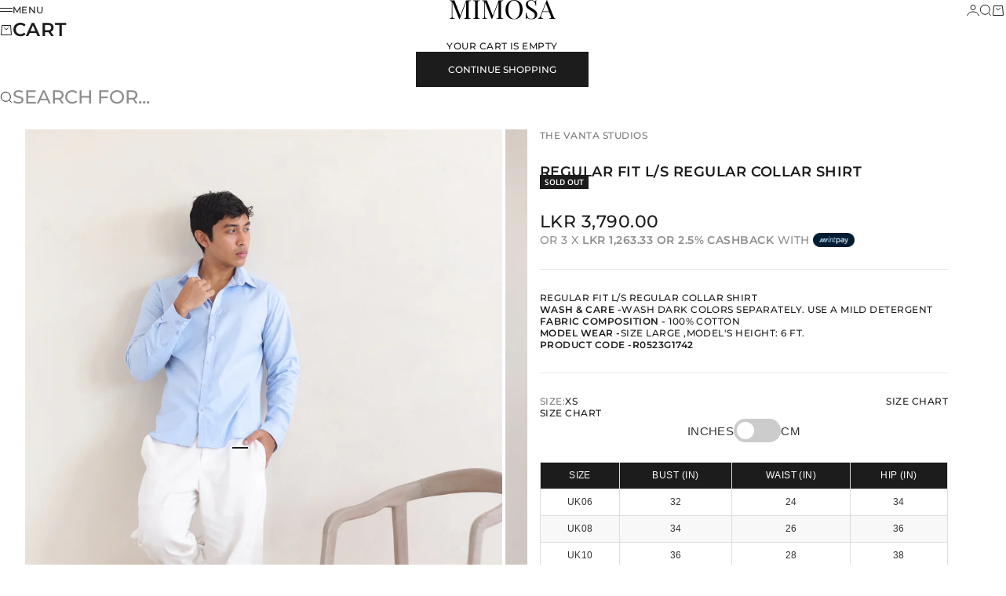

--- FILE ---
content_type: text/html; charset=utf-8
request_url: https://mimosaforever.com/products/regular-fit-l-s-regular-collar-shirt-r1022w1742-1
body_size: 24762
content:
<!doctype html>

<html lang="en" dir="ltr">
  <head>
    <meta charset="utf-8">
    <meta name="viewport" content="width=device-width, initial-scale=1.0, height=device-height, minimum-scale=1.0, maximum-scale=5.0">

    <title>Regular fit L/S regular collar shirt</title><meta name="description" content="Regular fit L/S regular collar shirt Wash &amp;amp; Care -Wash dark colors separately. Use a mild detergent Fabric Composition - 100% Cotton Model Wear -Size Large ,Model&#39;s height: 6 ft. Product code -R0523G1742"><link rel="canonical" href="https://mimosaforever.com/products/regular-fit-l-s-regular-collar-shirt-r1022w1742-1"><link rel="shortcut icon" href="//mimosaforever.com/cdn/shop/files/Mimosa_Logo.svg?v=1764240471&width=96">
      <link rel="apple-touch-icon" href="//mimosaforever.com/cdn/shop/files/Mimosa_Logo.svg?v=1764240471&width=180"><link rel="preload" href="//mimosaforever.com/cdn/fonts/noto_sans/notosans_n4.67fb0b95a9fac1030d5fa59681ca957ae8ee6aa5.woff2" as="font" type="font/woff2" crossorigin><link rel="preload" href="//mimosaforever.com/cdn/fonts/montserrat/montserrat_n5.07ef3781d9c78c8b93c98419da7ad4fbeebb6635.woff2" as="font" type="font/woff2" crossorigin><meta property="og:type" content="product">
  <meta property="og:title" content="Regular fit L/S regular collar shirt">
  <meta property="product:price:amount" content="3,790.00">
  <meta property="product:price:currency" content="LKR">
  <meta property="product:availability" content="out of stock"><meta property="og:image" content="http://mimosaforever.com/cdn/shop/files/47_13b8c4c1-d44f-490c-b32f-e63ed46e53f0.jpg?v=1683690830&width=2048">
  <meta property="og:image:secure_url" content="https://mimosaforever.com/cdn/shop/files/47_13b8c4c1-d44f-490c-b32f-e63ed46e53f0.jpg?v=1683690830&width=2048">
  <meta property="og:image:width" content="1500">
  <meta property="og:image:height" content="2000"><meta property="og:description" content="Regular fit L/S regular collar shirt Wash &amp;amp; Care -Wash dark colors separately. Use a mild detergent Fabric Composition - 100% Cotton Model Wear -Size Large ,Model&#39;s height: 6 ft. Product code -R0523G1742"><meta property="og:url" content="https://mimosaforever.com/products/regular-fit-l-s-regular-collar-shirt-r1022w1742-1">
<meta property="og:site_name" content="Mimosa"><meta name="twitter:card" content="summary"><meta name="twitter:title" content="Regular fit L/S regular collar shirt">
  <meta name="twitter:description" content="Regular fit L/S regular collar shirt
Wash &amp;amp; Care -Wash dark colors separately. Use a mild detergent
Fabric Composition - 100% Cotton 
Model Wear -Size Large ,Model&#39;s height: 6 ft.
Product code -R0523G1742"><meta name="twitter:image" content="https://mimosaforever.com/cdn/shop/files/47_13b8c4c1-d44f-490c-b32f-e63ed46e53f0.jpg?crop=center&height=1200&v=1683690830&width=1200">
  <meta name="twitter:image:alt" content=""><script async crossorigin fetchpriority="high" src="/cdn/shopifycloud/importmap-polyfill/es-modules-shim.2.4.0.js"></script>
<script type="application/ld+json">{"@context":"http:\/\/schema.org\/","@id":"\/products\/regular-fit-l-s-regular-collar-shirt-r1022w1742-1#product","@type":"ProductGroup","brand":{"@type":"Brand","name":"The Vanta Studios"},"category":"Regular fit L\/S regular collar shirt","description":"Regular fit L\/S regular collar shirt\nWash \u0026amp; Care -Wash dark colors separately. Use a mild detergent\nFabric Composition - 100% Cotton \nModel Wear -Size Large ,Model's height: 6 ft.\nProduct code -R0523G1742","hasVariant":[{"@id":"\/products\/regular-fit-l-s-regular-collar-shirt-r1022w1742-1?variant=43884628672769#variant","@type":"Product","image":"https:\/\/mimosaforever.com\/cdn\/shop\/files\/47_13b8c4c1-d44f-490c-b32f-e63ed46e53f0.jpg?v=1683690830\u0026width=1920","name":"Regular fit L\/S regular collar shirt - XS \/ BLUE","offers":{"@id":"\/products\/regular-fit-l-s-regular-collar-shirt-r1022w1742-1?variant=43884628672769#offer","@type":"Offer","availability":"http:\/\/schema.org\/OutOfStock","price":"3790.00","priceCurrency":"LKR","url":"https:\/\/mimosaforever.com\/products\/regular-fit-l-s-regular-collar-shirt-r1022w1742-1?variant=43884628672769"},"sku":"R0523G1742#LBU-XS"},{"@id":"\/products\/regular-fit-l-s-regular-collar-shirt-r1022w1742-1?variant=43884628705537#variant","@type":"Product","image":"https:\/\/mimosaforever.com\/cdn\/shop\/files\/47_13b8c4c1-d44f-490c-b32f-e63ed46e53f0.jpg?v=1683690830\u0026width=1920","name":"Regular fit L\/S regular collar shirt - S \/ BLUE","offers":{"@id":"\/products\/regular-fit-l-s-regular-collar-shirt-r1022w1742-1?variant=43884628705537#offer","@type":"Offer","availability":"http:\/\/schema.org\/OutOfStock","price":"3790.00","priceCurrency":"LKR","url":"https:\/\/mimosaforever.com\/products\/regular-fit-l-s-regular-collar-shirt-r1022w1742-1?variant=43884628705537"},"sku":"R0523G1742#LBU-S"},{"@id":"\/products\/regular-fit-l-s-regular-collar-shirt-r1022w1742-1?variant=43884628738305#variant","@type":"Product","image":"https:\/\/mimosaforever.com\/cdn\/shop\/files\/47_13b8c4c1-d44f-490c-b32f-e63ed46e53f0.jpg?v=1683690830\u0026width=1920","name":"Regular fit L\/S regular collar shirt - M \/ BLUE","offers":{"@id":"\/products\/regular-fit-l-s-regular-collar-shirt-r1022w1742-1?variant=43884628738305#offer","@type":"Offer","availability":"http:\/\/schema.org\/OutOfStock","price":"3790.00","priceCurrency":"LKR","url":"https:\/\/mimosaforever.com\/products\/regular-fit-l-s-regular-collar-shirt-r1022w1742-1?variant=43884628738305"},"sku":"R0523G1742#LBU-M"},{"@id":"\/products\/regular-fit-l-s-regular-collar-shirt-r1022w1742-1?variant=43884628771073#variant","@type":"Product","image":"https:\/\/mimosaforever.com\/cdn\/shop\/files\/47_13b8c4c1-d44f-490c-b32f-e63ed46e53f0.jpg?v=1683690830\u0026width=1920","name":"Regular fit L\/S regular collar shirt - L \/ BLUE","offers":{"@id":"\/products\/regular-fit-l-s-regular-collar-shirt-r1022w1742-1?variant=43884628771073#offer","@type":"Offer","availability":"http:\/\/schema.org\/OutOfStock","price":"3790.00","priceCurrency":"LKR","url":"https:\/\/mimosaforever.com\/products\/regular-fit-l-s-regular-collar-shirt-r1022w1742-1?variant=43884628771073"},"sku":"R0523G1742#LBU-L"},{"@id":"\/products\/regular-fit-l-s-regular-collar-shirt-r1022w1742-1?variant=43884628803841#variant","@type":"Product","image":"https:\/\/mimosaforever.com\/cdn\/shop\/files\/47_13b8c4c1-d44f-490c-b32f-e63ed46e53f0.jpg?v=1683690830\u0026width=1920","name":"Regular fit L\/S regular collar shirt - XL \/ BLUE","offers":{"@id":"\/products\/regular-fit-l-s-regular-collar-shirt-r1022w1742-1?variant=43884628803841#offer","@type":"Offer","availability":"http:\/\/schema.org\/OutOfStock","price":"3790.00","priceCurrency":"LKR","url":"https:\/\/mimosaforever.com\/products\/regular-fit-l-s-regular-collar-shirt-r1022w1742-1?variant=43884628803841"},"sku":"R0523G1742#LBU-XL"},{"@id":"\/products\/regular-fit-l-s-regular-collar-shirt-r1022w1742-1?variant=43884628836609#variant","@type":"Product","image":"https:\/\/mimosaforever.com\/cdn\/shop\/files\/47_13b8c4c1-d44f-490c-b32f-e63ed46e53f0.jpg?v=1683690830\u0026width=1920","name":"Regular fit L\/S regular collar shirt - XXL \/ BLUE","offers":{"@id":"\/products\/regular-fit-l-s-regular-collar-shirt-r1022w1742-1?variant=43884628836609#offer","@type":"Offer","availability":"http:\/\/schema.org\/OutOfStock","price":"3790.00","priceCurrency":"LKR","url":"https:\/\/mimosaforever.com\/products\/regular-fit-l-s-regular-collar-shirt-r1022w1742-1?variant=43884628836609"},"sku":"R0523G1742#LBU-XXL"}],"name":"Regular fit L\/S regular collar shirt","productGroupID":"8006299746561","url":"https:\/\/mimosaforever.com\/products\/regular-fit-l-s-regular-collar-shirt-r1022w1742-1"}</script><script type="application/ld+json">
  {
    "@context": "https://schema.org",
    "@type": "BreadcrumbList",
    "itemListElement": [{
        "@type": "ListItem",
        "position": 1,
        "name": "Home",
        "item": "https://mimosaforever.com"
      },{
            "@type": "ListItem",
            "position": 2,
            "name": "Regular fit L\/S regular collar shirt",
            "item": "https://mimosaforever.com/products/regular-fit-l-s-regular-collar-shirt-r1022w1742-1"
          }]
  }
</script><style>@font-face {
  font-family: Montserrat;
  font-weight: 500;
  font-style: normal;
  font-display: fallback;
  src: url("//mimosaforever.com/cdn/fonts/montserrat/montserrat_n5.07ef3781d9c78c8b93c98419da7ad4fbeebb6635.woff2") format("woff2"),
       url("//mimosaforever.com/cdn/fonts/montserrat/montserrat_n5.adf9b4bd8b0e4f55a0b203cdd84512667e0d5e4d.woff") format("woff");
}
@font-face {
  font-family: Montserrat;
  font-weight: 500;
  font-style: italic;
  font-display: fallback;
  src: url("//mimosaforever.com/cdn/fonts/montserrat/montserrat_i5.d3a783eb0cc26f2fda1e99d1dfec3ebaea1dc164.woff2") format("woff2"),
       url("//mimosaforever.com/cdn/fonts/montserrat/montserrat_i5.76d414ea3d56bb79ef992a9c62dce2e9063bc062.woff") format("woff");
}
@font-face {
  font-family: "Noto Sans";
  font-weight: 400;
  font-style: normal;
  font-display: fallback;
  src: url("//mimosaforever.com/cdn/fonts/noto_sans/notosans_n4.67fb0b95a9fac1030d5fa59681ca957ae8ee6aa5.woff2") format("woff2"),
       url("//mimosaforever.com/cdn/fonts/noto_sans/notosans_n4.7b785b180d53ae20f1017ba5d1db68774175584a.woff") format("woff");
}
@font-face {
  font-family: "Noto Sans";
  font-weight: 400;
  font-style: italic;
  font-display: fallback;
  src: url("//mimosaforever.com/cdn/fonts/noto_sans/notosans_i4.0d0b0b60457d4b0fff3a18b68f05d41f4e08fe56.woff2") format("woff2"),
       url("//mimosaforever.com/cdn/fonts/noto_sans/notosans_i4.39741a91407585de584fa20325a2a05adccd69e7.woff") format("woff");
}
@font-face {
  font-family: "Noto Sans";
  font-weight: 600;
  font-style: normal;
  font-display: fallback;
  src: url("//mimosaforever.com/cdn/fonts/noto_sans/notosans_n6.90560915a6d0b744c1f7e70aeea50fb1f364fe54.woff2") format("woff2"),
       url("//mimosaforever.com/cdn/fonts/noto_sans/notosans_n6.183167f0f6bcb93bfa48b522c56d744a8b7d18b4.woff") format("woff");
}
@font-face {
  font-family: "Noto Sans";
  font-weight: 400;
  font-style: italic;
  font-display: fallback;
  src: url("//mimosaforever.com/cdn/fonts/noto_sans/notosans_i4.0d0b0b60457d4b0fff3a18b68f05d41f4e08fe56.woff2") format("woff2"),
       url("//mimosaforever.com/cdn/fonts/noto_sans/notosans_i4.39741a91407585de584fa20325a2a05adccd69e7.woff") format("woff");
}
@font-face {
  font-family: Montserrat;
  font-weight: 500;
  font-style: normal;
  font-display: fallback;
  src: url("//mimosaforever.com/cdn/fonts/montserrat/montserrat_n5.07ef3781d9c78c8b93c98419da7ad4fbeebb6635.woff2") format("woff2"),
       url("//mimosaforever.com/cdn/fonts/montserrat/montserrat_n5.adf9b4bd8b0e4f55a0b203cdd84512667e0d5e4d.woff") format("woff");
}
@font-face {
  font-family: Montserrat;
  font-weight: 500;
  font-style: italic;
  font-display: fallback;
  src: url("//mimosaforever.com/cdn/fonts/montserrat/montserrat_i5.d3a783eb0cc26f2fda1e99d1dfec3ebaea1dc164.woff2") format("woff2"),
       url("//mimosaforever.com/cdn/fonts/montserrat/montserrat_i5.76d414ea3d56bb79ef992a9c62dce2e9063bc062.woff") format("woff");
}
@font-face {
  font-family: Montserrat;
  font-weight: 500;
  font-style: normal;
  font-display: fallback;
  src: url("//mimosaforever.com/cdn/fonts/montserrat/montserrat_n5.07ef3781d9c78c8b93c98419da7ad4fbeebb6635.woff2") format("woff2"),
       url("//mimosaforever.com/cdn/fonts/montserrat/montserrat_n5.adf9b4bd8b0e4f55a0b203cdd84512667e0d5e4d.woff") format("woff");
}
@font-face {
  font-family: Montserrat;
  font-weight: 600;
  font-style: normal;
  font-display: fallback;
  src: url("//mimosaforever.com/cdn/fonts/montserrat/montserrat_n6.1326b3e84230700ef15b3a29fb520639977513e0.woff2") format("woff2"),
       url("//mimosaforever.com/cdn/fonts/montserrat/montserrat_n6.652f051080eb14192330daceed8cd53dfdc5ead9.woff") format("woff");
}
@font-face {
  font-family: Montserrat;
  font-weight: 600;
  font-style: italic;
  font-display: fallback;
  src: url("//mimosaforever.com/cdn/fonts/montserrat/montserrat_i6.e90155dd2f004112a61c0322d66d1f59dadfa84b.woff2") format("woff2"),
       url("//mimosaforever.com/cdn/fonts/montserrat/montserrat_i6.41470518d8e9d7f1bcdd29a447c2397e5393943f.woff") format("woff");
}
:root {
    /* Container */
    --container-max-width: 100%;
    --container-gutter: 1.25rem;

    /* Spacing */
    --section-vertical-spacing: 3rem;
    --section-stack-row-gap: 2rem;

    /* Form settings */
    --form-gap: 1rem; /* Gap between fieldset and submit button */
    --fieldset-gap: 0.5rem; /* Gap between each form input within a fieldset */
    --form-control-gap: 0.5rem; /* Gap between input and label (ignored for floating label) */
    --checkbox-control-gap: 0.75rem; /* Horizontal gap between checkbox and its associated label */
    --input-padding-block: 0.65rem; /* Vertical padding for input, textarea and native select */
    --input-padding-inline: 1rem; /* Horizontal padding for input, textarea and native select */
    --checkbox-size: 0.875rem; /* Size (width and height) for checkbox */

    /* Product listing gaps */
    --product-list-column-gap: 0.125rem;
    --product-list-padding-inline: clamp(0px, var(--product-list-column-gap) - 4px, min(1.75rem, var(--product-list-column-gap)));--product-list-row-gap: 1.5rem;/* Other sizes */
    --header-group-height: calc(var(--announcement-bar-height, 0px) + var(--countdown-condensed-height, 0px) + var(--header-height, 0px));
    --sticky-area-height: calc(var(--announcement-bar-is-sticky, 0) * var(--announcement-bar-height, 0px) + var(--header-is-sticky, 0) * var(--header-height, 0px));
    --sticky-offset: calc(var(--announcement-bar-is-sticky, 0) * var(--announcement-bar-height, 0px) + var(--header-is-sticky, 0) * var(--header-is-visible, 1) * var(--header-height, 0px));

    /* RTL support */
    --transform-logical-flip: 1;
    --transform-origin-start: left;
    --transform-origin-end: right;

    /**
     * ---------------------------------------------------------------------
     * TYPOGRAPHY
     * ---------------------------------------------------------------------
     */

    /* Font properties */
    --subheading-font-family: Montserrat, sans-serif;
    --subheading-font-weight: 500;
    --subheading-font-style: normal;
    --subheading-font-size: 0.6875rem;
    --subheading-text-transform: uppercase;
    --subheading-letter-spacing: 0.04em;
    --heading-font-family: "Noto Sans", sans-serif;
    --heading-font-weight: 400;
    --heading-font-style: normal;
    --heading-text-transform: uppercase;
    --heading-letter-spacing: 0.0em;
    --heading-line-height: 1;
    --heading-italic-font-family: "Noto Sans", sans-serif;
    --heading-italic-font-weight: 400;
    --heading-italic-font-size-multiplier: 0%;
    --text-font-family: Montserrat, sans-serif;
    --text-font-weight: 500;
    --text-font-style: normal;
    --text-transform: uppercase;
    --text-letter-spacing: 0.04em;
    --text-line-height: 1.3;
    --text-font-medium-weight: 500;
    --text-font-bold-weight: 600;
    --button-font: var(--text-font-style) var(--text-font-weight) var(--button-font-size) / normal var(--text-font-family);
    --button-text-transform: uppercase;
    --button-letter-spacing: 0.0em;

    /* Font sizes */--text-heading-size-factor: 0.6;
    --text-display-xl: max(0.75rem, clamp(3.5rem, 1.9223rem + 6.7314vw, 10rem) * var(--text-heading-size-factor));
    --text-display-l: max(0.75rem, clamp(3.375rem, 2.1311rem + 5.3074vw, 8.5rem) * var(--text-heading-size-factor));
    --text-display-m: max(0.75rem, clamp(3.25rem, 2.3701rem + 3.7540vw, 6.875rem) * var(--text-heading-size-factor));
    --text-h1: max(0.75rem, clamp(3rem, 2.3325rem + 2.8479vw, 5.75rem) * var(--text-heading-size-factor));
    --text-h2: max(0.75rem, clamp(2.5rem, 1.9539rem + 2.3301vw, 4.75rem) * var(--text-heading-size-factor));
    --text-h3: max(0.75rem, clamp(2rem, 1.6359rem + 1.5534vw, 3.5rem) * var(--text-heading-size-factor));
    --text-h4: max(0.75rem, clamp(1.75rem, 1.4466rem + 1.2945vw, 3rem) * var(--text-heading-size-factor));
    --text-h5: max(0.75rem, clamp(1.375rem, 1.2233rem + 0.6472vw, 2rem) * var(--text-heading-size-factor));
    --text-h6: max(0.75rem, clamp(1.1875rem, 1.1117rem + 0.3236vw, 1.5rem) * var(--text-heading-size-factor));
    --text-h7: max(0.75rem, clamp(1rem, 0.9545rem + 0.1942vw, 1.1875rem) * var(--text-heading-size-factor));
    --text-xs: 0.6875rem;
    --text-sm: 0.75rem;
    --text-base: 0.6875rem;
    --text-lg: 0.875rem;
    --button-font-size: 0.6875rem;

    /* Rounded variables (used for border radius) */
    --rounded-full: 9999px;
    --subheading-border-radius: 0.0rem;
    --button-border-radius: 0.0rem;
    --input-border-radius: 0.0rem;

    /* Product card variables */
    --product-card-row-count: 2;

    /**
     * ---------------------------------------------------------------------
     * OTHER
     * ---------------------------------------------------------------------
     */

    --icon-stroke-width: 1px;
    --quotation-mark-svg: url('data:image/svg+xml,<svg xmlns="http://www.w3.org/2000/svg" focusable="false" width="62" fill="none" viewBox="0 0 62 57"><path fill="%23000" d="M.79 31.904 11.924.816h12.296l-8.12 31.088h7.888V56.96H.79V31.904Zm37.351 0L49.277.816h12.064l-8.12 31.088h7.888V56.96H38.141V31.904Z" /></svg>');
  }

  [dir="rtl"]:root {
    /* RTL support */
    --transform-logical-flip: -1;
    --transform-origin-start: right;
    --transform-origin-end: left;
  }

  @media screen and (min-width: 700px) {
    :root {
      --text-xs: 0.6875rem;
      --text-sm: 0.75rem;
      --text-base: 0.75rem;
      --text-lg: 0.9375rem;
      --subheading-font-size: 0.75rem;

      /* Spacing */
      --container-gutter: 2rem;

      /* Form settings */
      --form-gap: 1.25rem; /* Gap between fieldset and submit button */
      --fieldset-gap: 0.75rem; /* Gap between each form input within a fieldset */
      --input-padding-block: 0.75rem; /* Vertical padding for input, textarea and native select */

      /* Font sizes */
      --button-font-size: 0.75rem;

      /* Product listing gaps */--product-list-column-gap: 0.25rem;
        --product-list-row-gap: 2rem;}
  }

  @media screen and (min-width: 1000px) {
    :root {
      /* Spacing settings */
      --section-vertical-spacing: 4.5rem;
      --section-stack-row-gap: 3rem;
    }
  }

  @media screen and (min-width: 1399px) {
    :root {
      /* Spacing settings */
      --section-vertical-spacing: 5.5rem;
      --container-gutter: 3rem;
    }
  }

  /**
   * ---------------------------------------------------------------------
   * COLORS
   * ---------------------------------------------------------------------
   */

  :root {--page-overlay: 0 0 0 / 0.4;
    --dialog-backdrop-blur: 12px;

    /* Status colors */
    --success-background: 227 240 232;
    --success-text: 22 131 66;
    --warning-background: 253 241 224;
    --warning-text: 237 138 0;
    --error-background: 251 224 224;
    --error-text: 224 0 0;

    /* Product colors */
    --on-sale-text: 250 63 63;
    --on-sale-badge-background: 250 63 63;
    --on-sale-badge-text: 255 255 255;
    --sold-out-badge-background: 28 28 28;
    --sold-out-badge-text: 255 255 255;
    --custom-badge-background: 224 72 55;
    --custom-badge-text: 255 255 255;
    --star-color: 246 164 41;
  }.color-scheme--scheme-1 {
      --accent: 28 28 28;
      --background: 255 255 255;
      --background-gradient: ;
      --background-secondary: 245 245 245;
      --has-transparent-background: 0;
      --has-filled-background: 1;
      --text-color: 28 28 28;--border-color: 232 232 232;/* Subheading colors */--subheading-background: 0 0 0 / 0.0;
      --subheading-border: none;
      --subheading-text-color: 28 28 28;
      --subheading-has-padding: 0;

      /* Heading highlight */
      --heading-highlight-accent-color: 28 28 28;
      --heading-highlight-text-color: 255 255 255;

      /* Button colors */
      --button-background-primary: 28 28 28;
      --button-text-primary: 255 255 255;

      /* Form inputs */
      --input-background: 255 255 255;
      --input-text-color: 28 28 28;
      --input-text-transform: uppercase;
    }.shopify-section:has(> .color-scheme--scheme-1) + .shopify-section:has(> .color-scheme--scheme-1) {
          --section-has-same-background-as-previous-section: 1;
        }.shopify-section:has(> .color-scheme--scheme-1) + .shopify-section:has(> .color-scheme--scheme-4) {
          --section-has-same-background-as-previous-section: 1;
        }.color-scheme--scheme-2 {
      --accent: 255 255 255;
      --background: 28 28 28;
      --background-gradient: ;
      --background-secondary: 236 235 233;
      --has-transparent-background: 0;
      --has-filled-background: 1;
      --text-color: 255 255 255;--border-color: 51 51 51;/* Subheading colors */--subheading-background: 0 0 0 / 0.0;
      --subheading-border: none;
      --subheading-text-color: 255 255 255;
      --subheading-has-padding: 0;

      /* Heading highlight */
      --heading-highlight-accent-color: 255 255 255;
      --heading-highlight-text-color: 255 255 255;

      /* Button colors */
      --button-background-primary: 255 255 255;
      --button-text-primary: 0 0 0;

      /* Form inputs */
      --input-background: 255 255 255;
      --input-text-color: 28 28 28;
      --input-text-transform: uppercase;
    }.shopify-section:has(> .color-scheme--scheme-2) + .shopify-section:has(> .color-scheme--scheme-2) {
          --section-has-same-background-as-previous-section: 1;
        }.color-scheme--scheme-3 {
      --accent: 255 255 255;
      --background: 0 0 0 / 0;
      --background-gradient: ;
      --background-secondary: 240 240 240;
      --has-transparent-background: 1;
      --has-filled-background: 0;
      --text-color: 255 255 255;--border-color: 255 255 255 / 0.6;/* Subheading colors */--subheading-background: 0 0 0 / 0.0;
      --subheading-border: none;
      --subheading-text-color: 255 255 255;
      --subheading-has-padding: 0;

      /* Heading highlight */
      --heading-highlight-accent-color: 3 3 5;
      --heading-highlight-text-color: 255 255 255;

      /* Button colors */
      --button-background-primary: 255 255 255;
      --button-text-primary: 8 9 18;

      /* Form inputs */
      --input-background: 255 255 255;
      --input-text-color: 3 3 5;
      --input-text-transform: uppercase;
    }.shopify-section:has(> .color-scheme--scheme-3) + .shopify-section:has(> .color-scheme--scheme-3) {
          --section-has-same-background-as-previous-section: 1;
        }.color-scheme--scheme-4 {
      --accent: 28 28 28;
      --background: 255 255 255;
      --background-gradient: ;
      --background-secondary: 255 255 255;
      --has-transparent-background: 0;
      --has-filled-background: 1;
      --text-color: 28 28 28;--border-color: 232 232 232;/* Subheading colors */--subheading-background: 0 0 0 / 0.0;
      --subheading-border: none;
      --subheading-text-color: 28 28 28;
      --subheading-has-padding: 0;

      /* Heading highlight */
      --heading-highlight-accent-color: 28 28 28;
      --heading-highlight-text-color: 255 255 255;

      /* Button colors */
      --button-background-primary: 28 28 28;
      --button-text-primary: 255 255 255;

      /* Form inputs */
      --input-background: 255 255 255;
      --input-text-color: 28 28 28;
      --input-text-transform: uppercase;
    }.shopify-section:has(> .color-scheme--scheme-4) + .shopify-section:has(> .color-scheme--scheme-1) {
          --section-has-same-background-as-previous-section: 1;
        }.shopify-section:has(> .color-scheme--scheme-4) + .shopify-section:has(> .color-scheme--scheme-4) {
          --section-has-same-background-as-previous-section: 1;
        }.color-scheme--scheme-5 {
      --accent: 28 28 28;
      --background: 255 255 255;
      --background-gradient: linear-gradient(310deg, rgba(255, 205, 0, 1), rgba(229, 184, 0, 1) 100%);
      --background-secondary: 245 245 245;
      --has-transparent-background: 0;
      --has-filled-background: 1;
      --text-color: 28 28 28;--border-color: 28 28 28 / 0.1;/* Subheading colors */--subheading-background: 0 0 0 / 0.0;
      --subheading-border: none;
      --subheading-text-color: 28 28 28;
      --subheading-has-padding: 0;

      /* Heading highlight */
      --heading-highlight-accent-color: 28 28 28;
      --heading-highlight-text-color: 255 255 255;

      /* Button colors */
      --button-background-primary: 28 28 28;
      --button-text-primary: 255 255 255;

      /* Form inputs */
      --input-background: 255 255 255;
      --input-text-color: 28 28 28;
      --input-text-transform: uppercase;
    }.shopify-section:has(> .color-scheme--scheme-5) + .shopify-section:has(> .color-scheme--scheme-5) {
          --section-has-same-background-as-previous-section: 1;
        }.color-scheme--scheme-6 {
      --accent: 28 28 28;
      --background: 64 67 61;
      --background-gradient: ;
      --background-secondary: 245 245 245;
      --has-transparent-background: 0;
      --has-filled-background: 1;
      --text-color: 255 255 255;--border-color: 83 86 80;/* Subheading colors */--subheading-background: 0 0 0 / 0.0;
      --subheading-border: none;
      --subheading-text-color: 255 255 255;
      --subheading-has-padding: 0;

      /* Heading highlight */
      --heading-highlight-accent-color: 28 28 28;
      --heading-highlight-text-color: 255 255 255;

      /* Button colors */
      --button-background-primary: 28 28 28;
      --button-text-primary: 255 255 255;

      /* Form inputs */
      --input-background: 255 255 255;
      --input-text-color: 28 28 28;
      --input-text-transform: uppercase;
    }.shopify-section:has(> .color-scheme--scheme-6) + .shopify-section:has(> .color-scheme--scheme-6) {
          --section-has-same-background-as-previous-section: 1;
        }.color-scheme--scheme-7 {
      --accent: 28 28 28;
      --background: 115 105 96;
      --background-gradient: ;
      --background-secondary: 245 245 245;
      --has-transparent-background: 0;
      --has-filled-background: 1;
      --text-color: 255 255 255;--border-color: 129 120 112;/* Subheading colors */--subheading-background: 0 0 0 / 0.0;
      --subheading-border: none;
      --subheading-text-color: 255 255 255;
      --subheading-has-padding: 0;

      /* Heading highlight */
      --heading-highlight-accent-color: 28 28 28;
      --heading-highlight-text-color: 255 255 255;

      /* Button colors */
      --button-background-primary: 28 28 28;
      --button-text-primary: 255 255 255;

      /* Form inputs */
      --input-background: 255 255 255;
      --input-text-color: 28 28 28;
      --input-text-transform: uppercase;
    }.shopify-section:has(> .color-scheme--scheme-7) + .shopify-section:has(> .color-scheme--scheme-7) {
          --section-has-same-background-as-previous-section: 1;
        }</style>
<script>
  // This allows to expose several variables to the global scope, to be used in scripts
  window.themeVariables = {
    settings: {
      pageType: "product",
      moneyFormat: "\u003cspan class=money\u003eLKR {{amount}}\u003c\/span\u003e",
      moneyWithCurrencyFormat: "\u003cspan class=money\u003eLKR {{amount}} LKR\u003c\/span\u003e",
      currencyCodeEnabled: false,
      cartType: "drawer",
      showHeadingEffectAnimation: true,
      staggerProducts: true
    },

    strings: {
      addedToCart: "{{product_title}} was added to cart",
      closeGallery: "Close gallery",
      zoomGallery: "Zoom",
      errorGallery: "Image cannot be loaded",
      shippingEstimatorNoResults: "Sorry, we do not ship to your address.",
      shippingEstimatorOneResult: "There is one shipping rate for your address:",
      shippingEstimatorMultipleResults: "There are several shipping rates for your address:",
      shippingEstimatorError: "One or more error occurred while retrieving shipping rates:",
      next: "Next",
      previous: "Previous"
    },

    mediaQueries: {
      'sm': 'screen and (min-width: 700px)',
      'md': 'screen and (min-width: 1000px)',
      'lg': 'screen and (min-width: 1150px)',
      'xl': 'screen and (min-width: 1400px)',
      '2xl': 'screen and (min-width: 1600px)',
      'sm-max': 'screen and (max-width: 699px)',
      'md-max': 'screen and (max-width: 999px)',
      'lg-max': 'screen and (max-width: 1149px)',
      'xl-max': 'screen and (max-width: 1399px)',
      '2xl-max': 'screen and (max-width: 1599px)',
      'motion-safe': '(prefers-reduced-motion: no-preference)',
      'motion-reduce': '(prefers-reduced-motion: reduce)',
      'supports-hover': 'screen and (pointer: fine)',
      'supports-touch': 'screen and (pointer: coarse)'
    }
  };</script><script type="importmap">{
        "imports": {
          "vendor": "//mimosaforever.com/cdn/shop/t/22/assets/vendor.min.js?v=68813708458151729111764152746",
          "theme": "//mimosaforever.com/cdn/shop/t/22/assets/theme.js?v=85845741837068935331764152746",
          "photoswipe": "//mimosaforever.com/cdn/shop/t/22/assets/photoswipe.min.js?v=13374349288281597431764152746"
        }
      }
    </script>

    <script type="module" src="//mimosaforever.com/cdn/shop/t/22/assets/vendor.min.js?v=68813708458151729111764152746"></script>
    <script type="module" src="//mimosaforever.com/cdn/shop/t/22/assets/theme.js?v=85845741837068935331764152746"></script>

    <script>window.performance && window.performance.mark && window.performance.mark('shopify.content_for_header.start');</script><meta name="google-site-verification" content="xNDFPQGbhgzLrsJgSvDqRHNAmuyYz_xvhNWM8XuiP68">
<meta id="shopify-digital-wallet" name="shopify-digital-wallet" content="/9109209184/digital_wallets/dialog">
<link rel="alternate" type="application/json+oembed" href="https://mimosaforever.com/products/regular-fit-l-s-regular-collar-shirt-r1022w1742-1.oembed">
<script async="async" src="/checkouts/internal/preloads.js?locale=en-LK"></script>
<script id="shopify-features" type="application/json">{"accessToken":"d855d2ab457ca821e76434a9a51734c0","betas":["rich-media-storefront-analytics"],"domain":"mimosaforever.com","predictiveSearch":true,"shopId":9109209184,"locale":"en"}</script>
<script>var Shopify = Shopify || {};
Shopify.shop = "mimosaforever.myshopify.com";
Shopify.locale = "en";
Shopify.currency = {"active":"LKR","rate":"1.0"};
Shopify.country = "LK";
Shopify.theme = {"name":"26-Nov-2025","id":156038365441,"schema_name":"Stretch","schema_version":"1.9.0","theme_store_id":null,"role":"main"};
Shopify.theme.handle = "null";
Shopify.theme.style = {"id":null,"handle":null};
Shopify.cdnHost = "mimosaforever.com/cdn";
Shopify.routes = Shopify.routes || {};
Shopify.routes.root = "/";</script>
<script type="module">!function(o){(o.Shopify=o.Shopify||{}).modules=!0}(window);</script>
<script>!function(o){function n(){var o=[];function n(){o.push(Array.prototype.slice.apply(arguments))}return n.q=o,n}var t=o.Shopify=o.Shopify||{};t.loadFeatures=n(),t.autoloadFeatures=n()}(window);</script>
<script id="shop-js-analytics" type="application/json">{"pageType":"product"}</script>
<script defer="defer" async type="module" src="//mimosaforever.com/cdn/shopifycloud/shop-js/modules/v2/client.init-shop-cart-sync_DlSlHazZ.en.esm.js"></script>
<script defer="defer" async type="module" src="//mimosaforever.com/cdn/shopifycloud/shop-js/modules/v2/chunk.common_D16XZWos.esm.js"></script>
<script type="module">
  await import("//mimosaforever.com/cdn/shopifycloud/shop-js/modules/v2/client.init-shop-cart-sync_DlSlHazZ.en.esm.js");
await import("//mimosaforever.com/cdn/shopifycloud/shop-js/modules/v2/chunk.common_D16XZWos.esm.js");

  window.Shopify.SignInWithShop?.initShopCartSync?.({"fedCMEnabled":true,"windoidEnabled":true});

</script>
<script>(function() {
  var isLoaded = false;
  function asyncLoad() {
    if (isLoaded) return;
    isLoaded = true;
    var urls = ["https:\/\/chimpstatic.com\/mcjs-connected\/js\/users\/e19a7fbf1e26e419ce2f4eac8\/b6794509d9b2930742458ec47.js?shop=mimosaforever.myshopify.com","https:\/\/js.smile.io\/v1\/smile-shopify.js?shop=mimosaforever.myshopify.com","https:\/\/d1639lhkj5l89m.cloudfront.net\/js\/storefront\/uppromote.js?shop=mimosaforever.myshopify.com","https:\/\/static.klaviyo.com\/onsite\/js\/klaviyo.js?company_id=XsGdJz\u0026shop=mimosaforever.myshopify.com"];
    for (var i = 0; i < urls.length; i++) {
      var s = document.createElement('script');
      s.type = 'text/javascript';
      s.async = true;
      s.src = urls[i];
      var x = document.getElementsByTagName('script')[0];
      x.parentNode.insertBefore(s, x);
    }
  };
  if(window.attachEvent) {
    window.attachEvent('onload', asyncLoad);
  } else {
    window.addEventListener('load', asyncLoad, false);
  }
})();</script>
<script id="__st">var __st={"a":9109209184,"offset":19800,"reqid":"14729f07-74ad-4471-a2eb-ccae81dc1e78-1768568065","pageurl":"mimosaforever.com\/products\/regular-fit-l-s-regular-collar-shirt-r1022w1742-1","u":"13958ff2f0aa","p":"product","rtyp":"product","rid":8006299746561};</script>
<script>window.ShopifyPaypalV4VisibilityTracking = true;</script>
<script id="captcha-bootstrap">!function(){'use strict';const t='contact',e='account',n='new_comment',o=[[t,t],['blogs',n],['comments',n],[t,'customer']],c=[[e,'customer_login'],[e,'guest_login'],[e,'recover_customer_password'],[e,'create_customer']],r=t=>t.map((([t,e])=>`form[action*='/${t}']:not([data-nocaptcha='true']) input[name='form_type'][value='${e}']`)).join(','),a=t=>()=>t?[...document.querySelectorAll(t)].map((t=>t.form)):[];function s(){const t=[...o],e=r(t);return a(e)}const i='password',u='form_key',d=['recaptcha-v3-token','g-recaptcha-response','h-captcha-response',i],f=()=>{try{return window.sessionStorage}catch{return}},m='__shopify_v',_=t=>t.elements[u];function p(t,e,n=!1){try{const o=window.sessionStorage,c=JSON.parse(o.getItem(e)),{data:r}=function(t){const{data:e,action:n}=t;return t[m]||n?{data:e,action:n}:{data:t,action:n}}(c);for(const[e,n]of Object.entries(r))t.elements[e]&&(t.elements[e].value=n);n&&o.removeItem(e)}catch(o){console.error('form repopulation failed',{error:o})}}const l='form_type',E='cptcha';function T(t){t.dataset[E]=!0}const w=window,h=w.document,L='Shopify',v='ce_forms',y='captcha';let A=!1;((t,e)=>{const n=(g='f06e6c50-85a8-45c8-87d0-21a2b65856fe',I='https://cdn.shopify.com/shopifycloud/storefront-forms-hcaptcha/ce_storefront_forms_captcha_hcaptcha.v1.5.2.iife.js',D={infoText:'Protected by hCaptcha',privacyText:'Privacy',termsText:'Terms'},(t,e,n)=>{const o=w[L][v],c=o.bindForm;if(c)return c(t,g,e,D).then(n);var r;o.q.push([[t,g,e,D],n]),r=I,A||(h.body.append(Object.assign(h.createElement('script'),{id:'captcha-provider',async:!0,src:r})),A=!0)});var g,I,D;w[L]=w[L]||{},w[L][v]=w[L][v]||{},w[L][v].q=[],w[L][y]=w[L][y]||{},w[L][y].protect=function(t,e){n(t,void 0,e),T(t)},Object.freeze(w[L][y]),function(t,e,n,w,h,L){const[v,y,A,g]=function(t,e,n){const i=e?o:[],u=t?c:[],d=[...i,...u],f=r(d),m=r(i),_=r(d.filter((([t,e])=>n.includes(e))));return[a(f),a(m),a(_),s()]}(w,h,L),I=t=>{const e=t.target;return e instanceof HTMLFormElement?e:e&&e.form},D=t=>v().includes(t);t.addEventListener('submit',(t=>{const e=I(t);if(!e)return;const n=D(e)&&!e.dataset.hcaptchaBound&&!e.dataset.recaptchaBound,o=_(e),c=g().includes(e)&&(!o||!o.value);(n||c)&&t.preventDefault(),c&&!n&&(function(t){try{if(!f())return;!function(t){const e=f();if(!e)return;const n=_(t);if(!n)return;const o=n.value;o&&e.removeItem(o)}(t);const e=Array.from(Array(32),(()=>Math.random().toString(36)[2])).join('');!function(t,e){_(t)||t.append(Object.assign(document.createElement('input'),{type:'hidden',name:u})),t.elements[u].value=e}(t,e),function(t,e){const n=f();if(!n)return;const o=[...t.querySelectorAll(`input[type='${i}']`)].map((({name:t})=>t)),c=[...d,...o],r={};for(const[a,s]of new FormData(t).entries())c.includes(a)||(r[a]=s);n.setItem(e,JSON.stringify({[m]:1,action:t.action,data:r}))}(t,e)}catch(e){console.error('failed to persist form',e)}}(e),e.submit())}));const S=(t,e)=>{t&&!t.dataset[E]&&(n(t,e.some((e=>e===t))),T(t))};for(const o of['focusin','change'])t.addEventListener(o,(t=>{const e=I(t);D(e)&&S(e,y())}));const B=e.get('form_key'),M=e.get(l),P=B&&M;t.addEventListener('DOMContentLoaded',(()=>{const t=y();if(P)for(const e of t)e.elements[l].value===M&&p(e,B);[...new Set([...A(),...v().filter((t=>'true'===t.dataset.shopifyCaptcha))])].forEach((e=>S(e,t)))}))}(h,new URLSearchParams(w.location.search),n,t,e,['guest_login'])})(!1,!0)}();</script>
<script integrity="sha256-4kQ18oKyAcykRKYeNunJcIwy7WH5gtpwJnB7kiuLZ1E=" data-source-attribution="shopify.loadfeatures" defer="defer" src="//mimosaforever.com/cdn/shopifycloud/storefront/assets/storefront/load_feature-a0a9edcb.js" crossorigin="anonymous"></script>
<script data-source-attribution="shopify.dynamic_checkout.dynamic.init">var Shopify=Shopify||{};Shopify.PaymentButton=Shopify.PaymentButton||{isStorefrontPortableWallets:!0,init:function(){window.Shopify.PaymentButton.init=function(){};var t=document.createElement("script");t.src="https://mimosaforever.com/cdn/shopifycloud/portable-wallets/latest/portable-wallets.en.js",t.type="module",document.head.appendChild(t)}};
</script>
<script data-source-attribution="shopify.dynamic_checkout.buyer_consent">
  function portableWalletsHideBuyerConsent(e){var t=document.getElementById("shopify-buyer-consent"),n=document.getElementById("shopify-subscription-policy-button");t&&n&&(t.classList.add("hidden"),t.setAttribute("aria-hidden","true"),n.removeEventListener("click",e))}function portableWalletsShowBuyerConsent(e){var t=document.getElementById("shopify-buyer-consent"),n=document.getElementById("shopify-subscription-policy-button");t&&n&&(t.classList.remove("hidden"),t.removeAttribute("aria-hidden"),n.addEventListener("click",e))}window.Shopify?.PaymentButton&&(window.Shopify.PaymentButton.hideBuyerConsent=portableWalletsHideBuyerConsent,window.Shopify.PaymentButton.showBuyerConsent=portableWalletsShowBuyerConsent);
</script>
<script>
  function portableWalletsCleanup(e){e&&e.src&&console.error("Failed to load portable wallets script "+e.src);var t=document.querySelectorAll("shopify-accelerated-checkout .shopify-payment-button__skeleton, shopify-accelerated-checkout-cart .wallet-cart-button__skeleton"),e=document.getElementById("shopify-buyer-consent");for(let e=0;e<t.length;e++)t[e].remove();e&&e.remove()}function portableWalletsNotLoadedAsModule(e){e instanceof ErrorEvent&&"string"==typeof e.message&&e.message.includes("import.meta")&&"string"==typeof e.filename&&e.filename.includes("portable-wallets")&&(window.removeEventListener("error",portableWalletsNotLoadedAsModule),window.Shopify.PaymentButton.failedToLoad=e,"loading"===document.readyState?document.addEventListener("DOMContentLoaded",window.Shopify.PaymentButton.init):window.Shopify.PaymentButton.init())}window.addEventListener("error",portableWalletsNotLoadedAsModule);
</script>

<script type="module" src="https://mimosaforever.com/cdn/shopifycloud/portable-wallets/latest/portable-wallets.en.js" onError="portableWalletsCleanup(this)" crossorigin="anonymous"></script>
<script nomodule>
  document.addEventListener("DOMContentLoaded", portableWalletsCleanup);
</script>

<link id="shopify-accelerated-checkout-styles" rel="stylesheet" media="screen" href="https://mimosaforever.com/cdn/shopifycloud/portable-wallets/latest/accelerated-checkout-backwards-compat.css" crossorigin="anonymous">
<style id="shopify-accelerated-checkout-cart">
        #shopify-buyer-consent {
  margin-top: 1em;
  display: inline-block;
  width: 100%;
}

#shopify-buyer-consent.hidden {
  display: none;
}

#shopify-subscription-policy-button {
  background: none;
  border: none;
  padding: 0;
  text-decoration: underline;
  font-size: inherit;
  cursor: pointer;
}

#shopify-subscription-policy-button::before {
  box-shadow: none;
}

      </style>

<script>window.performance && window.performance.mark && window.performance.mark('shopify.content_for_header.end');</script>
<link href="//mimosaforever.com/cdn/shop/t/22/assets/theme.css?v=32184039217590691371764152746" rel="stylesheet" type="text/css" media="all" /><script src="https://cdn.shopify.com/extensions/019bbde2-aa41-7224-807c-8a1fb9a30b00/smile-io-265/assets/smile-loader.js" type="text/javascript" defer="defer"></script>
<link href="https://monorail-edge.shopifysvc.com" rel="dns-prefetch">
<script>(function(){if ("sendBeacon" in navigator && "performance" in window) {try {var session_token_from_headers = performance.getEntriesByType('navigation')[0].serverTiming.find(x => x.name == '_s').description;} catch {var session_token_from_headers = undefined;}var session_cookie_matches = document.cookie.match(/_shopify_s=([^;]*)/);var session_token_from_cookie = session_cookie_matches && session_cookie_matches.length === 2 ? session_cookie_matches[1] : "";var session_token = session_token_from_headers || session_token_from_cookie || "";function handle_abandonment_event(e) {var entries = performance.getEntries().filter(function(entry) {return /monorail-edge.shopifysvc.com/.test(entry.name);});if (!window.abandonment_tracked && entries.length === 0) {window.abandonment_tracked = true;var currentMs = Date.now();var navigation_start = performance.timing.navigationStart;var payload = {shop_id: 9109209184,url: window.location.href,navigation_start,duration: currentMs - navigation_start,session_token,page_type: "product"};window.navigator.sendBeacon("https://monorail-edge.shopifysvc.com/v1/produce", JSON.stringify({schema_id: "online_store_buyer_site_abandonment/1.1",payload: payload,metadata: {event_created_at_ms: currentMs,event_sent_at_ms: currentMs}}));}}window.addEventListener('pagehide', handle_abandonment_event);}}());</script>
<script id="web-pixels-manager-setup">(function e(e,d,r,n,o){if(void 0===o&&(o={}),!Boolean(null===(a=null===(i=window.Shopify)||void 0===i?void 0:i.analytics)||void 0===a?void 0:a.replayQueue)){var i,a;window.Shopify=window.Shopify||{};var t=window.Shopify;t.analytics=t.analytics||{};var s=t.analytics;s.replayQueue=[],s.publish=function(e,d,r){return s.replayQueue.push([e,d,r]),!0};try{self.performance.mark("wpm:start")}catch(e){}var l=function(){var e={modern:/Edge?\/(1{2}[4-9]|1[2-9]\d|[2-9]\d{2}|\d{4,})\.\d+(\.\d+|)|Firefox\/(1{2}[4-9]|1[2-9]\d|[2-9]\d{2}|\d{4,})\.\d+(\.\d+|)|Chrom(ium|e)\/(9{2}|\d{3,})\.\d+(\.\d+|)|(Maci|X1{2}).+ Version\/(15\.\d+|(1[6-9]|[2-9]\d|\d{3,})\.\d+)([,.]\d+|)( \(\w+\)|)( Mobile\/\w+|) Safari\/|Chrome.+OPR\/(9{2}|\d{3,})\.\d+\.\d+|(CPU[ +]OS|iPhone[ +]OS|CPU[ +]iPhone|CPU IPhone OS|CPU iPad OS)[ +]+(15[._]\d+|(1[6-9]|[2-9]\d|\d{3,})[._]\d+)([._]\d+|)|Android:?[ /-](13[3-9]|1[4-9]\d|[2-9]\d{2}|\d{4,})(\.\d+|)(\.\d+|)|Android.+Firefox\/(13[5-9]|1[4-9]\d|[2-9]\d{2}|\d{4,})\.\d+(\.\d+|)|Android.+Chrom(ium|e)\/(13[3-9]|1[4-9]\d|[2-9]\d{2}|\d{4,})\.\d+(\.\d+|)|SamsungBrowser\/([2-9]\d|\d{3,})\.\d+/,legacy:/Edge?\/(1[6-9]|[2-9]\d|\d{3,})\.\d+(\.\d+|)|Firefox\/(5[4-9]|[6-9]\d|\d{3,})\.\d+(\.\d+|)|Chrom(ium|e)\/(5[1-9]|[6-9]\d|\d{3,})\.\d+(\.\d+|)([\d.]+$|.*Safari\/(?![\d.]+ Edge\/[\d.]+$))|(Maci|X1{2}).+ Version\/(10\.\d+|(1[1-9]|[2-9]\d|\d{3,})\.\d+)([,.]\d+|)( \(\w+\)|)( Mobile\/\w+|) Safari\/|Chrome.+OPR\/(3[89]|[4-9]\d|\d{3,})\.\d+\.\d+|(CPU[ +]OS|iPhone[ +]OS|CPU[ +]iPhone|CPU IPhone OS|CPU iPad OS)[ +]+(10[._]\d+|(1[1-9]|[2-9]\d|\d{3,})[._]\d+)([._]\d+|)|Android:?[ /-](13[3-9]|1[4-9]\d|[2-9]\d{2}|\d{4,})(\.\d+|)(\.\d+|)|Mobile Safari.+OPR\/([89]\d|\d{3,})\.\d+\.\d+|Android.+Firefox\/(13[5-9]|1[4-9]\d|[2-9]\d{2}|\d{4,})\.\d+(\.\d+|)|Android.+Chrom(ium|e)\/(13[3-9]|1[4-9]\d|[2-9]\d{2}|\d{4,})\.\d+(\.\d+|)|Android.+(UC? ?Browser|UCWEB|U3)[ /]?(15\.([5-9]|\d{2,})|(1[6-9]|[2-9]\d|\d{3,})\.\d+)\.\d+|SamsungBrowser\/(5\.\d+|([6-9]|\d{2,})\.\d+)|Android.+MQ{2}Browser\/(14(\.(9|\d{2,})|)|(1[5-9]|[2-9]\d|\d{3,})(\.\d+|))(\.\d+|)|K[Aa][Ii]OS\/(3\.\d+|([4-9]|\d{2,})\.\d+)(\.\d+|)/},d=e.modern,r=e.legacy,n=navigator.userAgent;return n.match(d)?"modern":n.match(r)?"legacy":"unknown"}(),u="modern"===l?"modern":"legacy",c=(null!=n?n:{modern:"",legacy:""})[u],f=function(e){return[e.baseUrl,"/wpm","/b",e.hashVersion,"modern"===e.buildTarget?"m":"l",".js"].join("")}({baseUrl:d,hashVersion:r,buildTarget:u}),m=function(e){var d=e.version,r=e.bundleTarget,n=e.surface,o=e.pageUrl,i=e.monorailEndpoint;return{emit:function(e){var a=e.status,t=e.errorMsg,s=(new Date).getTime(),l=JSON.stringify({metadata:{event_sent_at_ms:s},events:[{schema_id:"web_pixels_manager_load/3.1",payload:{version:d,bundle_target:r,page_url:o,status:a,surface:n,error_msg:t},metadata:{event_created_at_ms:s}}]});if(!i)return console&&console.warn&&console.warn("[Web Pixels Manager] No Monorail endpoint provided, skipping logging."),!1;try{return self.navigator.sendBeacon.bind(self.navigator)(i,l)}catch(e){}var u=new XMLHttpRequest;try{return u.open("POST",i,!0),u.setRequestHeader("Content-Type","text/plain"),u.send(l),!0}catch(e){return console&&console.warn&&console.warn("[Web Pixels Manager] Got an unhandled error while logging to Monorail."),!1}}}}({version:r,bundleTarget:l,surface:e.surface,pageUrl:self.location.href,monorailEndpoint:e.monorailEndpoint});try{o.browserTarget=l,function(e){var d=e.src,r=e.async,n=void 0===r||r,o=e.onload,i=e.onerror,a=e.sri,t=e.scriptDataAttributes,s=void 0===t?{}:t,l=document.createElement("script"),u=document.querySelector("head"),c=document.querySelector("body");if(l.async=n,l.src=d,a&&(l.integrity=a,l.crossOrigin="anonymous"),s)for(var f in s)if(Object.prototype.hasOwnProperty.call(s,f))try{l.dataset[f]=s[f]}catch(e){}if(o&&l.addEventListener("load",o),i&&l.addEventListener("error",i),u)u.appendChild(l);else{if(!c)throw new Error("Did not find a head or body element to append the script");c.appendChild(l)}}({src:f,async:!0,onload:function(){if(!function(){var e,d;return Boolean(null===(d=null===(e=window.Shopify)||void 0===e?void 0:e.analytics)||void 0===d?void 0:d.initialized)}()){var d=window.webPixelsManager.init(e)||void 0;if(d){var r=window.Shopify.analytics;r.replayQueue.forEach((function(e){var r=e[0],n=e[1],o=e[2];d.publishCustomEvent(r,n,o)})),r.replayQueue=[],r.publish=d.publishCustomEvent,r.visitor=d.visitor,r.initialized=!0}}},onerror:function(){return m.emit({status:"failed",errorMsg:"".concat(f," has failed to load")})},sri:function(e){var d=/^sha384-[A-Za-z0-9+/=]+$/;return"string"==typeof e&&d.test(e)}(c)?c:"",scriptDataAttributes:o}),m.emit({status:"loading"})}catch(e){m.emit({status:"failed",errorMsg:(null==e?void 0:e.message)||"Unknown error"})}}})({shopId: 9109209184,storefrontBaseUrl: "https://mimosaforever.com",extensionsBaseUrl: "https://extensions.shopifycdn.com/cdn/shopifycloud/web-pixels-manager",monorailEndpoint: "https://monorail-edge.shopifysvc.com/unstable/produce_batch",surface: "storefront-renderer",enabledBetaFlags: ["2dca8a86"],webPixelsConfigList: [{"id":"493519105","configuration":"{\"config\":\"{\\\"pixel_id\\\":\\\"G-8EWW9MNXHZ\\\",\\\"target_country\\\":\\\"LK\\\",\\\"gtag_events\\\":[{\\\"type\\\":\\\"begin_checkout\\\",\\\"action_label\\\":\\\"G-8EWW9MNXHZ\\\"},{\\\"type\\\":\\\"search\\\",\\\"action_label\\\":\\\"G-8EWW9MNXHZ\\\"},{\\\"type\\\":\\\"view_item\\\",\\\"action_label\\\":[\\\"G-8EWW9MNXHZ\\\",\\\"MC-F48J4T44X1\\\"]},{\\\"type\\\":\\\"purchase\\\",\\\"action_label\\\":[\\\"G-8EWW9MNXHZ\\\",\\\"MC-F48J4T44X1\\\"]},{\\\"type\\\":\\\"page_view\\\",\\\"action_label\\\":[\\\"G-8EWW9MNXHZ\\\",\\\"MC-F48J4T44X1\\\"]},{\\\"type\\\":\\\"add_payment_info\\\",\\\"action_label\\\":\\\"G-8EWW9MNXHZ\\\"},{\\\"type\\\":\\\"add_to_cart\\\",\\\"action_label\\\":\\\"G-8EWW9MNXHZ\\\"}],\\\"enable_monitoring_mode\\\":false}\"}","eventPayloadVersion":"v1","runtimeContext":"OPEN","scriptVersion":"b2a88bafab3e21179ed38636efcd8a93","type":"APP","apiClientId":1780363,"privacyPurposes":[],"dataSharingAdjustments":{"protectedCustomerApprovalScopes":["read_customer_address","read_customer_email","read_customer_name","read_customer_personal_data","read_customer_phone"]}},{"id":"470089985","configuration":"{\"shopId\":\"65991\",\"env\":\"production\",\"metaData\":\"[]\"}","eventPayloadVersion":"v1","runtimeContext":"STRICT","scriptVersion":"8e11013497942cd9be82d03af35714e6","type":"APP","apiClientId":2773553,"privacyPurposes":[],"dataSharingAdjustments":{"protectedCustomerApprovalScopes":["read_customer_address","read_customer_email","read_customer_name","read_customer_personal_data","read_customer_phone"]}},{"id":"198476033","configuration":"{\"pixel_id\":\"2597713460484578\",\"pixel_type\":\"facebook_pixel\",\"metaapp_system_user_token\":\"-\"}","eventPayloadVersion":"v1","runtimeContext":"OPEN","scriptVersion":"ca16bc87fe92b6042fbaa3acc2fbdaa6","type":"APP","apiClientId":2329312,"privacyPurposes":["ANALYTICS","MARKETING","SALE_OF_DATA"],"dataSharingAdjustments":{"protectedCustomerApprovalScopes":["read_customer_address","read_customer_email","read_customer_name","read_customer_personal_data","read_customer_phone"]}},{"id":"6127873","eventPayloadVersion":"1","runtimeContext":"LAX","scriptVersion":"1","type":"CUSTOM","privacyPurposes":["ANALYTICS","MARKETING","SALE_OF_DATA"],"name":"gtm"},{"id":"shopify-app-pixel","configuration":"{}","eventPayloadVersion":"v1","runtimeContext":"STRICT","scriptVersion":"0450","apiClientId":"shopify-pixel","type":"APP","privacyPurposes":["ANALYTICS","MARKETING"]},{"id":"shopify-custom-pixel","eventPayloadVersion":"v1","runtimeContext":"LAX","scriptVersion":"0450","apiClientId":"shopify-pixel","type":"CUSTOM","privacyPurposes":["ANALYTICS","MARKETING"]}],isMerchantRequest: false,initData: {"shop":{"name":"Mimosa","paymentSettings":{"currencyCode":"LKR"},"myshopifyDomain":"mimosaforever.myshopify.com","countryCode":"LK","storefrontUrl":"https:\/\/mimosaforever.com"},"customer":null,"cart":null,"checkout":null,"productVariants":[{"price":{"amount":3790.0,"currencyCode":"LKR"},"product":{"title":"Regular fit L\/S regular collar shirt","vendor":"The Vanta Studios","id":"8006299746561","untranslatedTitle":"Regular fit L\/S regular collar shirt","url":"\/products\/regular-fit-l-s-regular-collar-shirt-r1022w1742-1","type":"Regular fit L\/S regular collar shirt"},"id":"43884628672769","image":{"src":"\/\/mimosaforever.com\/cdn\/shop\/files\/47_13b8c4c1-d44f-490c-b32f-e63ed46e53f0.jpg?v=1683690830"},"sku":"R0523G1742#LBU-XS","title":"XS \/ BLUE","untranslatedTitle":"XS \/ BLUE"},{"price":{"amount":3790.0,"currencyCode":"LKR"},"product":{"title":"Regular fit L\/S regular collar shirt","vendor":"The Vanta Studios","id":"8006299746561","untranslatedTitle":"Regular fit L\/S regular collar shirt","url":"\/products\/regular-fit-l-s-regular-collar-shirt-r1022w1742-1","type":"Regular fit L\/S regular collar shirt"},"id":"43884628705537","image":{"src":"\/\/mimosaforever.com\/cdn\/shop\/files\/47_13b8c4c1-d44f-490c-b32f-e63ed46e53f0.jpg?v=1683690830"},"sku":"R0523G1742#LBU-S","title":"S \/ BLUE","untranslatedTitle":"S \/ BLUE"},{"price":{"amount":3790.0,"currencyCode":"LKR"},"product":{"title":"Regular fit L\/S regular collar shirt","vendor":"The Vanta Studios","id":"8006299746561","untranslatedTitle":"Regular fit L\/S regular collar shirt","url":"\/products\/regular-fit-l-s-regular-collar-shirt-r1022w1742-1","type":"Regular fit L\/S regular collar shirt"},"id":"43884628738305","image":{"src":"\/\/mimosaforever.com\/cdn\/shop\/files\/47_13b8c4c1-d44f-490c-b32f-e63ed46e53f0.jpg?v=1683690830"},"sku":"R0523G1742#LBU-M","title":"M \/ BLUE","untranslatedTitle":"M \/ BLUE"},{"price":{"amount":3790.0,"currencyCode":"LKR"},"product":{"title":"Regular fit L\/S regular collar shirt","vendor":"The Vanta Studios","id":"8006299746561","untranslatedTitle":"Regular fit L\/S regular collar shirt","url":"\/products\/regular-fit-l-s-regular-collar-shirt-r1022w1742-1","type":"Regular fit L\/S regular collar shirt"},"id":"43884628771073","image":{"src":"\/\/mimosaforever.com\/cdn\/shop\/files\/47_13b8c4c1-d44f-490c-b32f-e63ed46e53f0.jpg?v=1683690830"},"sku":"R0523G1742#LBU-L","title":"L \/ BLUE","untranslatedTitle":"L \/ BLUE"},{"price":{"amount":3790.0,"currencyCode":"LKR"},"product":{"title":"Regular fit L\/S regular collar shirt","vendor":"The Vanta Studios","id":"8006299746561","untranslatedTitle":"Regular fit L\/S regular collar shirt","url":"\/products\/regular-fit-l-s-regular-collar-shirt-r1022w1742-1","type":"Regular fit L\/S regular collar shirt"},"id":"43884628803841","image":{"src":"\/\/mimosaforever.com\/cdn\/shop\/files\/47_13b8c4c1-d44f-490c-b32f-e63ed46e53f0.jpg?v=1683690830"},"sku":"R0523G1742#LBU-XL","title":"XL \/ BLUE","untranslatedTitle":"XL \/ BLUE"},{"price":{"amount":3790.0,"currencyCode":"LKR"},"product":{"title":"Regular fit L\/S regular collar shirt","vendor":"The Vanta Studios","id":"8006299746561","untranslatedTitle":"Regular fit L\/S regular collar shirt","url":"\/products\/regular-fit-l-s-regular-collar-shirt-r1022w1742-1","type":"Regular fit L\/S regular collar shirt"},"id":"43884628836609","image":{"src":"\/\/mimosaforever.com\/cdn\/shop\/files\/47_13b8c4c1-d44f-490c-b32f-e63ed46e53f0.jpg?v=1683690830"},"sku":"R0523G1742#LBU-XXL","title":"XXL \/ BLUE","untranslatedTitle":"XXL \/ BLUE"}],"purchasingCompany":null},},"https://mimosaforever.com/cdn","fcfee988w5aeb613cpc8e4bc33m6693e112",{"modern":"","legacy":""},{"shopId":"9109209184","storefrontBaseUrl":"https:\/\/mimosaforever.com","extensionBaseUrl":"https:\/\/extensions.shopifycdn.com\/cdn\/shopifycloud\/web-pixels-manager","surface":"storefront-renderer","enabledBetaFlags":"[\"2dca8a86\"]","isMerchantRequest":"false","hashVersion":"fcfee988w5aeb613cpc8e4bc33m6693e112","publish":"custom","events":"[[\"page_viewed\",{}],[\"product_viewed\",{\"productVariant\":{\"price\":{\"amount\":3790.0,\"currencyCode\":\"LKR\"},\"product\":{\"title\":\"Regular fit L\/S regular collar shirt\",\"vendor\":\"The Vanta Studios\",\"id\":\"8006299746561\",\"untranslatedTitle\":\"Regular fit L\/S regular collar shirt\",\"url\":\"\/products\/regular-fit-l-s-regular-collar-shirt-r1022w1742-1\",\"type\":\"Regular fit L\/S regular collar shirt\"},\"id\":\"43884628672769\",\"image\":{\"src\":\"\/\/mimosaforever.com\/cdn\/shop\/files\/47_13b8c4c1-d44f-490c-b32f-e63ed46e53f0.jpg?v=1683690830\"},\"sku\":\"R0523G1742#LBU-XS\",\"title\":\"XS \/ BLUE\",\"untranslatedTitle\":\"XS \/ BLUE\"}}]]"});</script><script>
  window.ShopifyAnalytics = window.ShopifyAnalytics || {};
  window.ShopifyAnalytics.meta = window.ShopifyAnalytics.meta || {};
  window.ShopifyAnalytics.meta.currency = 'LKR';
  var meta = {"product":{"id":8006299746561,"gid":"gid:\/\/shopify\/Product\/8006299746561","vendor":"The Vanta Studios","type":"Regular fit L\/S regular collar shirt","handle":"regular-fit-l-s-regular-collar-shirt-r1022w1742-1","variants":[{"id":43884628672769,"price":379000,"name":"Regular fit L\/S regular collar shirt - XS \/ BLUE","public_title":"XS \/ BLUE","sku":"R0523G1742#LBU-XS"},{"id":43884628705537,"price":379000,"name":"Regular fit L\/S regular collar shirt - S \/ BLUE","public_title":"S \/ BLUE","sku":"R0523G1742#LBU-S"},{"id":43884628738305,"price":379000,"name":"Regular fit L\/S regular collar shirt - M \/ BLUE","public_title":"M \/ BLUE","sku":"R0523G1742#LBU-M"},{"id":43884628771073,"price":379000,"name":"Regular fit L\/S regular collar shirt - L \/ BLUE","public_title":"L \/ BLUE","sku":"R0523G1742#LBU-L"},{"id":43884628803841,"price":379000,"name":"Regular fit L\/S regular collar shirt - XL \/ BLUE","public_title":"XL \/ BLUE","sku":"R0523G1742#LBU-XL"},{"id":43884628836609,"price":379000,"name":"Regular fit L\/S regular collar shirt - XXL \/ BLUE","public_title":"XXL \/ BLUE","sku":"R0523G1742#LBU-XXL"}],"remote":false},"page":{"pageType":"product","resourceType":"product","resourceId":8006299746561,"requestId":"14729f07-74ad-4471-a2eb-ccae81dc1e78-1768568065"}};
  for (var attr in meta) {
    window.ShopifyAnalytics.meta[attr] = meta[attr];
  }
</script>
<script class="analytics">
  (function () {
    var customDocumentWrite = function(content) {
      var jquery = null;

      if (window.jQuery) {
        jquery = window.jQuery;
      } else if (window.Checkout && window.Checkout.$) {
        jquery = window.Checkout.$;
      }

      if (jquery) {
        jquery('body').append(content);
      }
    };

    var hasLoggedConversion = function(token) {
      if (token) {
        return document.cookie.indexOf('loggedConversion=' + token) !== -1;
      }
      return false;
    }

    var setCookieIfConversion = function(token) {
      if (token) {
        var twoMonthsFromNow = new Date(Date.now());
        twoMonthsFromNow.setMonth(twoMonthsFromNow.getMonth() + 2);

        document.cookie = 'loggedConversion=' + token + '; expires=' + twoMonthsFromNow;
      }
    }

    var trekkie = window.ShopifyAnalytics.lib = window.trekkie = window.trekkie || [];
    if (trekkie.integrations) {
      return;
    }
    trekkie.methods = [
      'identify',
      'page',
      'ready',
      'track',
      'trackForm',
      'trackLink'
    ];
    trekkie.factory = function(method) {
      return function() {
        var args = Array.prototype.slice.call(arguments);
        args.unshift(method);
        trekkie.push(args);
        return trekkie;
      };
    };
    for (var i = 0; i < trekkie.methods.length; i++) {
      var key = trekkie.methods[i];
      trekkie[key] = trekkie.factory(key);
    }
    trekkie.load = function(config) {
      trekkie.config = config || {};
      trekkie.config.initialDocumentCookie = document.cookie;
      var first = document.getElementsByTagName('script')[0];
      var script = document.createElement('script');
      script.type = 'text/javascript';
      script.onerror = function(e) {
        var scriptFallback = document.createElement('script');
        scriptFallback.type = 'text/javascript';
        scriptFallback.onerror = function(error) {
                var Monorail = {
      produce: function produce(monorailDomain, schemaId, payload) {
        var currentMs = new Date().getTime();
        var event = {
          schema_id: schemaId,
          payload: payload,
          metadata: {
            event_created_at_ms: currentMs,
            event_sent_at_ms: currentMs
          }
        };
        return Monorail.sendRequest("https://" + monorailDomain + "/v1/produce", JSON.stringify(event));
      },
      sendRequest: function sendRequest(endpointUrl, payload) {
        // Try the sendBeacon API
        if (window && window.navigator && typeof window.navigator.sendBeacon === 'function' && typeof window.Blob === 'function' && !Monorail.isIos12()) {
          var blobData = new window.Blob([payload], {
            type: 'text/plain'
          });

          if (window.navigator.sendBeacon(endpointUrl, blobData)) {
            return true;
          } // sendBeacon was not successful

        } // XHR beacon

        var xhr = new XMLHttpRequest();

        try {
          xhr.open('POST', endpointUrl);
          xhr.setRequestHeader('Content-Type', 'text/plain');
          xhr.send(payload);
        } catch (e) {
          console.log(e);
        }

        return false;
      },
      isIos12: function isIos12() {
        return window.navigator.userAgent.lastIndexOf('iPhone; CPU iPhone OS 12_') !== -1 || window.navigator.userAgent.lastIndexOf('iPad; CPU OS 12_') !== -1;
      }
    };
    Monorail.produce('monorail-edge.shopifysvc.com',
      'trekkie_storefront_load_errors/1.1',
      {shop_id: 9109209184,
      theme_id: 156038365441,
      app_name: "storefront",
      context_url: window.location.href,
      source_url: "//mimosaforever.com/cdn/s/trekkie.storefront.cd680fe47e6c39ca5d5df5f0a32d569bc48c0f27.min.js"});

        };
        scriptFallback.async = true;
        scriptFallback.src = '//mimosaforever.com/cdn/s/trekkie.storefront.cd680fe47e6c39ca5d5df5f0a32d569bc48c0f27.min.js';
        first.parentNode.insertBefore(scriptFallback, first);
      };
      script.async = true;
      script.src = '//mimosaforever.com/cdn/s/trekkie.storefront.cd680fe47e6c39ca5d5df5f0a32d569bc48c0f27.min.js';
      first.parentNode.insertBefore(script, first);
    };
    trekkie.load(
      {"Trekkie":{"appName":"storefront","development":false,"defaultAttributes":{"shopId":9109209184,"isMerchantRequest":null,"themeId":156038365441,"themeCityHash":"11380956159385162360","contentLanguage":"en","currency":"LKR","eventMetadataId":"02281734-4585-4033-830d-cb35c0479115"},"isServerSideCookieWritingEnabled":true,"monorailRegion":"shop_domain","enabledBetaFlags":["65f19447"]},"Session Attribution":{},"S2S":{"facebookCapiEnabled":true,"source":"trekkie-storefront-renderer","apiClientId":580111}}
    );

    var loaded = false;
    trekkie.ready(function() {
      if (loaded) return;
      loaded = true;

      window.ShopifyAnalytics.lib = window.trekkie;

      var originalDocumentWrite = document.write;
      document.write = customDocumentWrite;
      try { window.ShopifyAnalytics.merchantGoogleAnalytics.call(this); } catch(error) {};
      document.write = originalDocumentWrite;

      window.ShopifyAnalytics.lib.page(null,{"pageType":"product","resourceType":"product","resourceId":8006299746561,"requestId":"14729f07-74ad-4471-a2eb-ccae81dc1e78-1768568065","shopifyEmitted":true});

      var match = window.location.pathname.match(/checkouts\/(.+)\/(thank_you|post_purchase)/)
      var token = match? match[1]: undefined;
      if (!hasLoggedConversion(token)) {
        setCookieIfConversion(token);
        window.ShopifyAnalytics.lib.track("Viewed Product",{"currency":"LKR","variantId":43884628672769,"productId":8006299746561,"productGid":"gid:\/\/shopify\/Product\/8006299746561","name":"Regular fit L\/S regular collar shirt - XS \/ BLUE","price":"3790.00","sku":"R0523G1742#LBU-XS","brand":"The Vanta Studios","variant":"XS \/ BLUE","category":"Regular fit L\/S regular collar shirt","nonInteraction":true,"remote":false},undefined,undefined,{"shopifyEmitted":true});
      window.ShopifyAnalytics.lib.track("monorail:\/\/trekkie_storefront_viewed_product\/1.1",{"currency":"LKR","variantId":43884628672769,"productId":8006299746561,"productGid":"gid:\/\/shopify\/Product\/8006299746561","name":"Regular fit L\/S regular collar shirt - XS \/ BLUE","price":"3790.00","sku":"R0523G1742#LBU-XS","brand":"The Vanta Studios","variant":"XS \/ BLUE","category":"Regular fit L\/S regular collar shirt","nonInteraction":true,"remote":false,"referer":"https:\/\/mimosaforever.com\/products\/regular-fit-l-s-regular-collar-shirt-r1022w1742-1"});
      }
    });


        var eventsListenerScript = document.createElement('script');
        eventsListenerScript.async = true;
        eventsListenerScript.src = "//mimosaforever.com/cdn/shopifycloud/storefront/assets/shop_events_listener-3da45d37.js";
        document.getElementsByTagName('head')[0].appendChild(eventsListenerScript);

})();</script>
  <script>
  if (!window.ga || (window.ga && typeof window.ga !== 'function')) {
    window.ga = function ga() {
      (window.ga.q = window.ga.q || []).push(arguments);
      if (window.Shopify && window.Shopify.analytics && typeof window.Shopify.analytics.publish === 'function') {
        window.Shopify.analytics.publish("ga_stub_called", {}, {sendTo: "google_osp_migration"});
      }
      console.error("Shopify's Google Analytics stub called with:", Array.from(arguments), "\nSee https://help.shopify.com/manual/promoting-marketing/pixels/pixel-migration#google for more information.");
    };
    if (window.Shopify && window.Shopify.analytics && typeof window.Shopify.analytics.publish === 'function') {
      window.Shopify.analytics.publish("ga_stub_initialized", {}, {sendTo: "google_osp_migration"});
    }
  }
</script>
<script
  defer
  src="https://mimosaforever.com/cdn/shopifycloud/perf-kit/shopify-perf-kit-3.0.4.min.js"
  data-application="storefront-renderer"
  data-shop-id="9109209184"
  data-render-region="gcp-us-central1"
  data-page-type="product"
  data-theme-instance-id="156038365441"
  data-theme-name="Stretch"
  data-theme-version="1.9.0"
  data-monorail-region="shop_domain"
  data-resource-timing-sampling-rate="10"
  data-shs="true"
  data-shs-beacon="true"
  data-shs-export-with-fetch="true"
  data-shs-logs-sample-rate="1"
  data-shs-beacon-endpoint="https://mimosaforever.com/api/collect"
></script>
</head>

  

  <body class="features--zoom-filter-image "><template id="drawer-default-template">
  <div part="base">
    <div part="overlay"></div>

    <div part="content">
      <header part="header">
        <dialog-close-button style="display: contents">
          <button type="button" part="close-button">
            <span class="sr-only" part="sr-only">Close</span><svg aria-hidden="true" focusable="false" width="10" class="icon icon-close"  part="icon" fill="none" viewBox="0 0 10 10">
        <path stroke="currentColor" d="m1 1 8 8m0-8L1 9" />
      </svg></button>
        </dialog-close-button>

        <slot name="header"></slot>
      </header>

      <div part="body">
        <slot></slot>
      </div>

      <footer part="footer">
        <slot name="footer"></slot>
      </footer>
    </div>
  </div>
</template><template id="drawer-popover-default-template">
  <div part="base">
    <div part="overlay"></div>

    <div part="content">
      <header part="header">
        <dialog-close-button style="display: contents">
          <button type="button" part="close-button">
            <span class="sr-only" part="sr-only">Close</span><svg aria-hidden="true" focusable="false" width="10" class="icon icon-close"  part="icon" fill="none" viewBox="0 0 10 10">
        <path stroke="currentColor" d="m1 1 8 8m0-8L1 9" />
      </svg></button>
        </dialog-close-button>

        <slot name="header"></slot>
      </header>

      <div part="body">
        <slot></slot>
      </div>
    </div>
  </div>
</template><template id="modal-default-template">
  <div part="base">
    <div part="overlay"></div>

    <div part="content">
      <slot name="image"></slot>

      <div part="body">
        <dialog-close-button style="display: contents">
          <button type="button" part="close-button">
            <span class="sr-only" part="sr-only">Close</span><svg aria-hidden="true" focusable="false" width="10" class="icon icon-close"  part="icon" fill="none" viewBox="0 0 10 10">
        <path stroke="currentColor" d="m1 1 8 8m0-8L1 9" />
      </svg></button>
        </dialog-close-button>

        <slot></slot>
      </div>
    </div>
  </div>
</template><template id="popover-default-template">
  <div part="base">
    <div part="overlay"></div>

    <div part="content">
      <header part="header">
        <slot name="header"></slot>

        <dialog-close-button style="display: contents">
          <button type="button" part="close-button">
            <span class="sr-only" part="sr-only">Close</span><svg aria-hidden="true" focusable="false" width="10" class="icon icon-close"  part="icon" fill="none" viewBox="0 0 10 10">
        <path stroke="currentColor" d="m1 1 8 8m0-8L1 9" />
      </svg></button>
        </dialog-close-button>
      </header>

      <div part="body">
        <slot></slot>
      </div>
    </div>
  </div>
</template><template id="simple-popover-default-template">
  <div part="base">
    <div part="overlay"></div>

    <div part="content">
      <dialog-close-button style="display: contents">
        <button type="button" part="close-button overlaid-close-button">
          <span class="sr-only" part="sr-only">Close</span><svg aria-hidden="true" focusable="false" width="10" class="icon icon-close"  part="icon" fill="none" viewBox="0 0 10 10">
        <path stroke="currentColor" d="m1 1 8 8m0-8L1 9" />
      </svg></button>
      </dialog-close-button>

      <div part="body">
        <slot></slot>
      </div>
    </div>
  </div>
</template><template id="video-media-default-template">
  <slot></slot>

  <div part="play-button"><svg aria-hidden="true" focusable="false" width="12" class="icon icon-play-triangle"  part="icon" fill="none" viewBox="0 0 12 17">
        <path fill="#ffffff" d="M1.783 15.889A1 1 0 0 1 .2 15.076V1.148A1 1 0 0 1 1.783.335l9.71 6.964a1 1 0 0 1 0 1.626l-9.71 6.964Z"/>
      </svg></div>
</template><loading-bar class="loading-bar" aria-hidden="true"></loading-bar>

    <a href="#main" allow-hash-change class="skip-to-content sr-only">Skip to content</a>

    <span id="header-scroll-tracker" style="position: absolute; width: 1px; height: 1px; top: 200px; left: 0;"></span><!-- BEGIN sections: header-group -->
<header id="shopify-section-sections--20760884183297__header" class="shopify-section shopify-section-group-header-group shopify-section--header"><style>
  :root {
    --header-is-sticky: 1;
    --header-is-visible: 1;
  }

  #shopify-section-sections--20760884183297__header {--header-grid: "primary-nav logo secondary-nav" / minmax(0, 1fr) auto minmax(0, 1fr);--header-transparent-header-text-color: 255 255 255;
    --header-non-transparent-text-color: 28 28 28;
  }

  @media screen and (min-width: 1000px) {
    #shopify-section-sections--20760884183297__header {--header-grid: "primary-nav logo secondary-nav" / minmax(0, 1fr) auto minmax(0, 1fr);}
  }#shopify-section-sections--20760884183297__header {
      position: sticky;
      top: 0;
    }

    .shopify-section--announcement-bar ~ #shopify-section-sections--20760884183297__header {
      top: calc(var(--announcement-bar-is-sticky, 0) * var(--announcement-bar-height, 0px));
    }#shopify-section-sections--20760884183297__header {
      --header-logo-width: 100px;
    }

    @media screen and (min-width: 700px) {
      #shopify-section-sections--20760884183297__header {
        --header-logo-width: 135px;
      }
    }</style>

<height-observer variable="header">
  <x-header class="header color-scheme color-scheme--scheme-1" hide-on-scroll>
      <a href="/" class="header__logo"><span class="sr-only">Mimosa</span><img src="//mimosaforever.com/cdn/shop/files/MIMOSA.svg?v=1764240889&amp;width=833" alt="Mimosa" srcset="//mimosaforever.com/cdn/shop/files/MIMOSA.svg?v=1764240889&amp;width=270 270w, //mimosaforever.com/cdn/shop/files/MIMOSA.svg?v=1764240889&amp;width=405 405w" width="833" height="156" sizes="135px" class="header__logo-image"></a>
    
<nav class="header__primary-nav " aria-label="Primary navigation">
        <button type="button" aria-controls="menu-drawer" class="tap-area ">
          <span class="sr-only">Menu</span>

          <div class="h-stack gap-3" aria-hidden="true">
            <div class="header__hamburger">
              <span></span>
              <span></span>
            </div>

            <span class="subheading md-max:hidden">Menu</span>
          </div>
        </button><a href="/search" class="header__search-link tap-area md:hidden" aria-controls="search-drawer">
            <span class="sr-only">Search</span><svg aria-hidden="true" focusable="false" width="16" fill="none" class="icon icon-search"  part="icon" viewBox="0 0 16 16">
        <path stroke-width="1" stroke="currentColor" d="M1.333 7.333a6 6 0 1 0 12 0 6 6 0 0 0-12 0ZM11.575 11.576l3.09 3.09" />
      </svg></a></nav><nav class="header__secondary-nav" aria-label="Secondary navigation">
      <ul class="contents unstyled-list"><li class="header__account-link md-max:hidden">
            <a href="/account" class="tap-area">
              <span class="sr-only">Login</span><svg aria-hidden="true" focusable="false" width="16" fill="none" class="icon icon-account"  part="icon" viewBox="0 0 16 16">
        <path stroke-width="1" stroke="currentColor" d="M15.418 15A8.003 8.003 0 0 0 .581 15" />
        <circle stroke-width="1" cx="8" cy="4.5" r="3" stroke="currentColor" />
      </svg></a>
          </li><li class="header__news-link" hidden>
          <news-modal-button class="contents">
            <button class="tap-area" aria-controls="news-modal" aria-expanded="false">
              <span class="sr-only">News modal</span><svg aria-hidden="true" focusable="false" width="16" fill="none" class="icon icon-bell"  part="icon" viewBox="0 0 16 16">
        <path stroke-width="1" stroke="currentColor" d="M3.333 7v3.333L2 12.5h12l-1.333-2.167V7A4.665 4.665 0 0 0 4.7 3.7 4.667 4.667 0 0 0 3.333 7ZM6.5 15.5h3" />
      </svg></button>
          </news-modal-button>
        </li>

        <li class="header__search-link md-max:hidden">
          <a href="/search" class="tap-area" aria-controls="search-drawer">
            <span class="sr-only">Search</span><svg aria-hidden="true" focusable="false" width="16" fill="none" class="icon icon-search"  part="icon" viewBox="0 0 16 16">
        <path stroke-width="1" stroke="currentColor" d="M1.333 7.333a6 6 0 1 0 12 0 6 6 0 0 0-12 0ZM11.575 11.576l3.09 3.09" />
      </svg></a>
        </li>

        <li class="header__cart-link relative">
          <a href="/cart" class="tap-area" aria-controls="cart-drawer" data-no-instant>
            <span class="sr-only">Cart</span><svg aria-hidden="true" focusable="false" width="16" fill="none" class="icon icon-cart"  part="icon" viewBox="0 0 16 16">
            <path stroke-width="1" stroke="currentColor" d="m1.5 14.5 1-12h11l1 12h-13Z"/>
            <path stroke-width="1" stroke="currentColor" d="M5.5 5c.238.833 1.071 2.5 2.5 2.5s2.262-1.667 2.5-2.5"/>
          </svg></a>

          <cart-count class="header__active-dot"hidden>
            <span class="sr-only">0 items</span>
          </cart-count>
        </li></ul>
    </nav><header-menu-drawer id="menu-drawer" class="menu-drawer color-scheme color-scheme--scheme-1">
  <template>
    <div part="overlay"></div>

    <div part="content">
      <slot></slot>
    </div>
  </template><header-menu-drawer-panel id="menu-drawer-panel-main" data-main-panel class="menu-drawer__panel">
    <div class="menu-drawer__panel-body"><ul class="v-stack gap-3 faded-linklist unstyled-list"><li><a href="/collections/new-arrivals" class="h4 w-full">New Arrivals</a></li><li><button type="button" class="h4 text-start w-full" data-panel-toggle aria-controls="menu-drawer-panel-2">
                  <div class="h-stack gap-3 sm:gap-5">Dresses</div>
                </button></li><li><button type="button" class="h4 text-start w-full" data-panel-toggle aria-controls="menu-drawer-panel-3">
                  <div class="h-stack gap-3 sm:gap-5">Tops</div>
                </button></li><li><button type="button" class="h4 text-start w-full" data-panel-toggle aria-controls="menu-drawer-panel-4">
                  <div class="h-stack gap-3 sm:gap-5">Skirts</div>
                </button></li><li><a href="/collections/shorts" class="h4 w-full">Shorts</a></li><li><button type="button" class="h4 text-start w-full" data-panel-toggle aria-controls="menu-drawer-panel-6">
                  <div class="h-stack gap-3 sm:gap-5">Trousers</div>
                </button></li><li><button type="button" class="h4 text-start w-full" data-panel-toggle aria-controls="menu-drawer-panel-7">
                  <div class="h-stack gap-3 sm:gap-5">Denim</div>
                </button></li><li><button type="button" class="h4 text-start w-full" data-panel-toggle aria-controls="menu-drawer-panel-8">
                  <div class="h-stack gap-3 sm:gap-5">Collections</div>
                </button></li><li><a href="/collections/the-vanta-studios" class="h4 w-full">The Vanta Studios</a></li><li><a href="/collections/basics-1" class="h4 w-full">Basics</a></li><li><button type="button" class="h4 text-start w-full" data-panel-toggle aria-controls="menu-drawer-panel-11">
                  <div class="h-stack gap-3 sm:gap-5">Gift Cards</div>
                </button></li></ul><hr class="menu-drawer__separator"><ul class="v-stack gap-3 unstyled-list"><li>
              <a href="/pages/about-us" class="subheading link-reversed">About Us</a>
            </li><li>
              <a href="/pages/contact-us" class="subheading link-reversed">Contact Us</a>
            </li><li>
              <a href="/pages/terms-conditions" class="subheading link-reversed">Terms & Conditions</a>
            </li><li>
              <a href="/pages/faq" class="subheading link-reversed">FAQs</a>
            </li><li>
              <a href="/pages/shipping-policy" class="subheading link-reversed">Shipping Policy</a>
            </li><li>
              <a href="/pages/return-policy" class="subheading link-reversed">Return Policy</a>
            </li><li>
              <a href="/pages/privacy-policy" class="subheading link-reversed">Privacy Policy</a>
            </li></ul></div><div class="menu-drawer__panel-footer"><div class="menu-drawer__footer-item"><ul class="social-media unstyled-list" role="list"><li class="social-media__item branding-colors--facebook">
      <a href="https://www.facebook.com/mimosa.forever" class="tap-area" target="_blank" rel="noopener" aria-label="Follow on Facebook"><svg aria-hidden="true" focusable="false" width="24" class="icon icon-facebook"  viewBox="0 0 24 24">
        <path fill="currentColor" fill-rule="evenodd" d="M2 12c0 4.95 3.6 9.05 8.35 9.9l.059-.048-.009-.002V14.8H7.9V12h2.5V9.8c0-2.5 1.6-3.9 3.9-3.9.7 0 1.5.1 2.2.2v2.55h-1.3c-1.2 0-1.5.6-1.5 1.4V12h2.65l-.45 2.8h-2.2v7.05l-.09.016.04.034C18.4 21.05 22 16.95 22 12c0-5.5-4.5-10-10-10S2 6.5 2 12Z" clip-rule="evenodd"/>
      </svg></a>
    </li><li class="social-media__item branding-colors--instagram">
      <a href="https://www.instagram.com/mimosa_clothing_/" class="tap-area" target="_blank" rel="noopener" aria-label="Follow on Instagram"><svg aria-hidden="true" focusable="false" width="24" class="icon icon-instagram"  viewBox="0 0 24 24">
        <path fill-rule="evenodd" clip-rule="evenodd" d="M12 2.4c-2.607 0-2.934.011-3.958.058-1.022.046-1.72.209-2.33.446a4.705 4.705 0 0 0-1.7 1.107 4.706 4.706 0 0 0-1.108 1.7c-.237.611-.4 1.31-.446 2.331C2.41 9.066 2.4 9.392 2.4 12c0 2.607.011 2.934.058 3.958.046 1.022.209 1.72.446 2.33a4.706 4.706 0 0 0 1.107 1.7c.534.535 1.07.863 1.7 1.108.611.237 1.309.4 2.33.446 1.025.047 1.352.058 3.959.058s2.934-.011 3.958-.058c1.022-.046 1.72-.209 2.33-.446a4.706 4.706 0 0 0 1.7-1.107 4.706 4.706 0 0 0 1.108-1.7c.237-.611.4-1.31.446-2.33.047-1.025.058-1.352.058-3.959s-.011-2.934-.058-3.958c-.047-1.022-.209-1.72-.446-2.33a4.706 4.706 0 0 0-1.107-1.7 4.705 4.705 0 0 0-1.7-1.108c-.611-.237-1.31-.4-2.331-.446C14.934 2.41 14.608 2.4 12 2.4Zm0 1.73c2.563 0 2.867.01 3.88.056.935.042 1.443.199 1.782.33.448.174.768.382 1.104.718.336.336.544.656.718 1.104.131.338.287.847.33 1.783.046 1.012.056 1.316.056 3.879 0 2.563-.01 2.867-.056 3.88-.043.935-.199 1.444-.33 1.782a2.974 2.974 0 0 1-.719 1.104 2.974 2.974 0 0 1-1.103.718c-.339.131-.847.288-1.783.33-1.012.046-1.316.056-3.88.056-2.563 0-2.866-.01-3.878-.056-.936-.042-1.445-.199-1.783-.33a2.974 2.974 0 0 1-1.104-.718 2.974 2.974 0 0 1-.718-1.104c-.131-.338-.288-.847-.33-1.783-.047-1.012-.056-1.316-.056-3.879 0-2.563.01-2.867.056-3.88.042-.935.199-1.443.33-1.782.174-.448.382-.768.718-1.104a2.974 2.974 0 0 1 1.104-.718c.338-.131.847-.288 1.783-.33C9.133 4.14 9.437 4.13 12 4.13Zm0 11.07a3.2 3.2 0 1 1 0-6.4 3.2 3.2 0 0 1 0 6.4Zm0-8.13a4.93 4.93 0 1 0 0 9.86 4.93 4.93 0 0 0 0-9.86Zm6.276-.194a1.152 1.152 0 1 1-2.304 0 1.152 1.152 0 0 1 2.304 0Z" fill="currentColor"/>
      </svg></a>
    </li><li class="social-media__item branding-colors--tiktok">
      <a href="https://www.tiktok.com/@mimosaforever" class="tap-area" target="_blank" rel="noopener" aria-label="Follow on TikTok"><svg aria-hidden="true" focusable="false" width="24" class="icon icon-tiktok"  viewBox="0 0 24 24">
        <path d="M20.027 10.168a5.125 5.125 0 0 1-4.76-2.294v7.893a5.833 5.833 0 1 1-5.834-5.834c.122 0 .241.011.361.019v2.874c-.12-.014-.237-.036-.36-.036a2.977 2.977 0 0 0 0 5.954c1.644 0 3.096-1.295 3.096-2.94L12.56 2.4h2.75a5.122 5.122 0 0 0 4.72 4.573v3.195" fill="currentColor"/>
      </svg></a>
    </li></ul></div><div class="menu-drawer__footer-item lg:hidden">
          <div class="h-stack justify-between"><a href="/account" class="h-stack gap-2.5"><svg aria-hidden="true" focusable="false" width="16" fill="none" class="icon icon-account"  part="icon" viewBox="0 0 16 16">
        <path stroke-width="1" stroke="currentColor" d="M15.418 15A8.003 8.003 0 0 0 .581 15" />
        <circle stroke-width="1" cx="8" cy="4.5" r="3" stroke="currentColor" />
      </svg><span class="subheading">Account</span>
              </a></div>
        </div></div></header-menu-drawer-panel><header-menu-drawer-panel id="menu-drawer-panel-2" class="menu-drawer__panel color-scheme color-scheme--scheme-1">
        <div class="menu-drawer__panel-body">
          <div class="v-stack gap-5.5">
            <button type="button" class="back-button justify-self-start" data-panel-toggle aria-controls="menu-drawer-panel-main"><svg aria-hidden="true" focusable="false" width="10" class="icon icon-back-arrow  icon--direction-aware"  part="icon" fill="none" viewBox="0 0 10 11">
        <path stroke="currentColor" d="M5.5 1 1 5.5m0 0L5.5 10M1 5.5h9" />
      </svg><span class="subheading">Back</span>
            </button>

            <div class="v-stack gap-8"><ul class="v-stack gap-2.5 unstyled-list"><li>
                        <a href="/collections/dresses" class="link-reversed">All Dresses</a>
                      </li><li>
                        <a href="/collections/mini-dress" class="link-reversed">Mini Dresses</a>
                      </li><li>
                        <a href="/collections/midi-length-dress" class="link-reversed">Midi Dresses</a>
                      </li><li>
                        <a href="/collections/maxi-dress" class="link-reversed">Maxi Dresses</a>
                      </li></ul></div>
          </div>
        </div>
      </header-menu-drawer-panel><header-menu-drawer-panel id="menu-drawer-panel-3" class="menu-drawer__panel color-scheme color-scheme--scheme-1">
        <div class="menu-drawer__panel-body">
          <div class="v-stack gap-5.5">
            <button type="button" class="back-button justify-self-start" data-panel-toggle aria-controls="menu-drawer-panel-main"><svg aria-hidden="true" focusable="false" width="10" class="icon icon-back-arrow  icon--direction-aware"  part="icon" fill="none" viewBox="0 0 10 11">
        <path stroke="currentColor" d="M5.5 1 1 5.5m0 0L5.5 10M1 5.5h9" />
      </svg><span class="subheading">Back</span>
            </button>

            <div class="v-stack gap-8"><ul class="v-stack gap-2.5 unstyled-list"><li>
                        <a href="/collections/tops" class="link-reversed">All Tops</a>
                      </li><li>
                        <a href="/collections/short-sleeve-tops" class="link-reversed">Short Sleeved Tops</a>
                      </li><li>
                        <a href="/collections/long-sleeve-tops" class="link-reversed">Long Sleeved Tops</a>
                      </li><li>
                        <a href="/collections/sleeveless-tops" class="link-reversed">Sleeveless Tops</a>
                      </li><li>
                        <a href="/collections/crop-tops" class="link-reversed">Crop Tops</a>
                      </li><li>
                        <a href="/collections/body-suits" class="link-reversed">Bodysuits</a>
                      </li></ul></div>
          </div>
        </div>
      </header-menu-drawer-panel><header-menu-drawer-panel id="menu-drawer-panel-4" class="menu-drawer__panel color-scheme color-scheme--scheme-1">
        <div class="menu-drawer__panel-body">
          <div class="v-stack gap-5.5">
            <button type="button" class="back-button justify-self-start" data-panel-toggle aria-controls="menu-drawer-panel-main"><svg aria-hidden="true" focusable="false" width="10" class="icon icon-back-arrow  icon--direction-aware"  part="icon" fill="none" viewBox="0 0 10 11">
        <path stroke="currentColor" d="M5.5 1 1 5.5m0 0L5.5 10M1 5.5h9" />
      </svg><span class="subheading">Back</span>
            </button>

            <div class="v-stack gap-8"><ul class="v-stack gap-2.5 unstyled-list"><li>
                        <a href="/collections/skirts" class="link-reversed">All Skirts</a>
                      </li><li>
                        <a href="/collections/mini-skirts" class="link-reversed">Mini Skirts</a>
                      </li><li>
                        <a href="/collections/midi-skirts" class="link-reversed">Midi skirts</a>
                      </li><li>
                        <a href="/collections/maxi-skirts" class="link-reversed">Maxi Skirts</a>
                      </li></ul></div>
          </div>
        </div>
      </header-menu-drawer-panel><header-menu-drawer-panel id="menu-drawer-panel-6" class="menu-drawer__panel color-scheme color-scheme--scheme-1">
        <div class="menu-drawer__panel-body">
          <div class="v-stack gap-5.5">
            <button type="button" class="back-button justify-self-start" data-panel-toggle aria-controls="menu-drawer-panel-main"><svg aria-hidden="true" focusable="false" width="10" class="icon icon-back-arrow  icon--direction-aware"  part="icon" fill="none" viewBox="0 0 10 11">
        <path stroke="currentColor" d="M5.5 1 1 5.5m0 0L5.5 10M1 5.5h9" />
      </svg><span class="subheading">Back</span>
            </button>

            <div class="v-stack gap-8"><ul class="v-stack gap-2.5 unstyled-list"><li>
                        <a href="/collections/trousers" class="link-reversed">All Trousers</a>
                      </li><li>
                        <a href="/collections/straight" class="link-reversed">Straight</a>
                      </li><li>
                        <a href="/collections/wide-leg-trousers" class="link-reversed">Wide Leg Trousers</a>
                      </li><li>
                        <a href="/collections/flared" class="link-reversed">Boot Leg</a>
                      </li><li>
                        <a href="/collections/drawstring-pant" class="link-reversed">Drawstring Pant</a>
                      </li></ul></div>
          </div>
        </div>
      </header-menu-drawer-panel><header-menu-drawer-panel id="menu-drawer-panel-7" class="menu-drawer__panel color-scheme color-scheme--scheme-1">
        <div class="menu-drawer__panel-body">
          <div class="v-stack gap-5.5">
            <button type="button" class="back-button justify-self-start" data-panel-toggle aria-controls="menu-drawer-panel-main"><svg aria-hidden="true" focusable="false" width="10" class="icon icon-back-arrow  icon--direction-aware"  part="icon" fill="none" viewBox="0 0 10 11">
        <path stroke="currentColor" d="M5.5 1 1 5.5m0 0L5.5 10M1 5.5h9" />
      </svg><span class="subheading">Back</span>
            </button>

            <div class="v-stack gap-8"><ul class="v-stack gap-2.5 unstyled-list"><li>
                        <a href="/collections/denim" class="link-reversed">All Denim</a>
                      </li><li>
                        <a href="/collections/denim-jeans" class="link-reversed">Jeans</a>
                      </li><li>
                        <a href="/collections/denim-skirts" class="link-reversed">Skirts</a>
                      </li><li>
                        <a href="/collections/denim-shorts" class="link-reversed">Shorts</a>
                      </li></ul></div>
          </div>
        </div>
      </header-menu-drawer-panel><header-menu-drawer-panel id="menu-drawer-panel-8" class="menu-drawer__panel color-scheme color-scheme--scheme-1">
        <div class="menu-drawer__panel-body">
          <div class="v-stack gap-5.5">
            <button type="button" class="back-button justify-self-start" data-panel-toggle aria-controls="menu-drawer-panel-main"><svg aria-hidden="true" focusable="false" width="10" class="icon icon-back-arrow  icon--direction-aware"  part="icon" fill="none" viewBox="0 0 10 11">
        <path stroke="currentColor" d="M5.5 1 1 5.5m0 0L5.5 10M1 5.5h9" />
      </svg><span class="subheading">Back</span>
            </button>

            <div class="v-stack gap-8"><ul class="v-stack gap-2.5 unstyled-list"><li>
                        <a href="/collections/eveline" class="link-reversed">EVELINE</a>
                      </li><li>
                        <a href="/collections/celira" class="link-reversed">Celira</a>
                      </li><li>
                        <a href="/collections/2025-december-drop-2" class="link-reversed">December Drop</a>
                      </li><li>
                        <a href="/collections/work-wear-2025" class="link-reversed">WORK WEAR</a>
                      </li><li>
                        <a href="/collections/timeless-48" class="link-reversed">Timeless 47</a>
                      </li><li>
                        <a href="/collections/basics-december-drop-2025" class="link-reversed">Basics Drop</a>
                      </li><li>
                        <a href="/collections/lumira" class="link-reversed">LUMIRA</a>
                      </li><li>
                        <a href="/collections/velour" class="link-reversed">VELOUR</a>
                      </li><li>
                        <a href="/collections/the-holiday-collection-2" class="link-reversed">The Holiday Collection</a>
                      </li><li>
                        <a href="/collections/christmas-eve" class="link-reversed">Christmas Eve</a>
                      </li><li>
                        <a href="/collections/noir" class="link-reversed">NOIR</a>
                      </li><li>
                        <a href="/collections/sierra-1" class="link-reversed">SIERRA</a>
                      </li><li>
                        <a href="/collections/2025-november-drop-2" class="link-reversed">November Drop</a>
                      </li><li>
                        <a href="/collections/solare" class="link-reversed">Solare </a>
                      </li><li>
                        <a href="/collections/basics-november-drop-2025" class="link-reversed">Basics (November Drop) </a>
                      </li><li>
                        <a href="/collections/timeless-47" class="link-reversed">Timeless 46</a>
                      </li><li>
                        <a href="/collections/reviera" class="link-reversed">Reviera </a>
                      </li><li>
                        <a href="/collections/timeless-46" class="link-reversed">Timeless 45</a>
                      </li><li>
                        <a href="/collections/mariella" class="link-reversed">Mariella</a>
                      </li><li>
                        <a href="/collections/maeve" class="link-reversed">Maeve</a>
                      </li><li>
                        <a href="/collections/october-drop-2-2025" class="link-reversed">October Drop 2 - 2025</a>
                      </li><li>
                        <a href="/collections/timeless-45" class="link-reversed">Timeless 44</a>
                      </li><li>
                        <a href="/collections/allure" class="link-reversed">Allure</a>
                      </li></ul></div>
          </div>
        </div>
      </header-menu-drawer-panel><header-menu-drawer-panel id="menu-drawer-panel-11" class="menu-drawer__panel color-scheme color-scheme--scheme-1">
        <div class="menu-drawer__panel-body">
          <div class="v-stack gap-5.5">
            <button type="button" class="back-button justify-self-start" data-panel-toggle aria-controls="menu-drawer-panel-main"><svg aria-hidden="true" focusable="false" width="10" class="icon icon-back-arrow  icon--direction-aware"  part="icon" fill="none" viewBox="0 0 10 11">
        <path stroke="currentColor" d="M5.5 1 1 5.5m0 0L5.5 10M1 5.5h9" />
      </svg><span class="subheading">Back</span>
            </button>

            <div class="v-stack gap-8"><ul class="v-stack gap-2.5 unstyled-list"><li>
                        <a href="/collections/physical-gift-cards" class="link-reversed">Pysical Gift Cards</a>
                      </li><li>
                        <a href="/collections/mimosa-e-gift-cards" class="link-reversed">E-Gift Cards</a>
                      </li></ul></div>
          </div>
        </div>
      </header-menu-drawer-panel></header-menu-drawer></x-header>
</height-observer>

<script>
  document.documentElement.style.setProperty('--header-height', `${Math.round(document.getElementById('shopify-section-sections--20760884183297__header').clientHeight)}px`);
</script>

</header>
<!-- END sections: header-group --><!-- BEGIN sections: overlay-group -->
<section id="shopify-section-sections--20760884314369__cart-drawer" class="shopify-section shopify-section-group-overlay-group shopify-section--cart-drawer"><cart-drawer id="cart-drawer" class="drawer drawer--cart color-scheme color-scheme--scheme-1" aria-label="Cart" handle-editor-events><div class="text-with-icon" slot="header"><svg aria-hidden="true" focusable="false" width="16" fill="none" class="icon icon-cart"  part="icon" viewBox="0 0 16 16">
            <path stroke-width="1" stroke="currentColor" d="m1.5 14.5 1-12h11l1 12h-13Z"/>
            <path stroke-width="1" stroke="currentColor" d="M5.5 5c.238.833 1.071 2.5 2.5 2.5s2.262-1.667 2.5-2.5"/>
          </svg><h2 class="h7">Cart </h2>
    </div><div class="empty-state">
          <div class="prose prose-justify-center">
            <p class="h5">Your cart is empty</p>
<a  class="button" href="/collections/all" ><button-content class="button__content" up-text="Continue shopping">Continue shopping</button-content></a></div>
        </div></cart-drawer>
</section><section id="shopify-section-sections--20760884314369__search-drawer" class="shopify-section shopify-section-group-overlay-group shopify-section--search-drawer"><x-drawer id="search-drawer" class="drawer drawer--search color-scheme color-scheme--scheme-1" handle-editor-events>
  <div slot="header">
    <form action="/search" id="predictive-search-form" method="GET" aria-owns="predictive-search" class="h-stack gap-2.5" role="search"><svg aria-hidden="true" focusable="false" width="16" fill="none" class="icon icon-search"  part="icon" viewBox="0 0 16 16">
        <path stroke-width="1" stroke="currentColor" d="M1.333 7.333a6 6 0 1 0 12 0 6 6 0 0 0-12 0ZM11.575 11.576l3.09 3.09" />
      </svg><label for="search-drawer-input" class="sr-only">Search for...</label>
      <input id="search-drawer-input" type="search" class="search-drawer__input h7" name="q" placeholder="Search for...">
    </form>
  </div>

  <predictive-search id="predictive-search">
    <div slot="placeholder">
      <div class="v-stack gap-8 sm:gap-12"></div>
    </div>

    <div slot="results" class="contents"><!-- FILL IN JS --></div>
  </predictive-search>
</x-drawer>

</section><div id="shopify-section-sections--20760884314369__newsletter-popup" class="shopify-section shopify-section-group-overlay-group shopify-section--popup">
</div>
<!-- END sections: overlay-group --><main id="main" class="anchor">
      <section id="shopify-section-template--20768644858113__main" class="shopify-section shopify-section--main-product"><style>#shopify-section-template--20768644858113__main .product {
      padding-block-start: min(1.75rem, var(--container-gutter));
    }@media screen and (min-width: 1000px) {
    #shopify-section-template--20768644858113__main {
      --product-grid: auto / minmax(0, 0.5fr) minmax(0, 0.5fr);
    }
  }
</style>

<div class="color-scheme color-scheme--scheme-1" >
  <div class="container"><product-rerender id="product-info-8006299746561-template--20768644858113__main" observe-form="product-form-main-8006299746561-template--20768644858113__main" allow-partial-rerender>
      <div class="product"><style>
    @media screen and (max-width: 999px) {
      #shopify-section-template--20768644858113__main {--product-gallery-gap: 0rem;}
    }

  @media screen and (min-width: 1000px) {
    #shopify-section-template--20768644858113__main {--product-gallery-gap: 0rem;}}
</style>

<product-gallery id="product-gallery-product-gallery-carousel-8006299746561-template--20768644858113__main" class="product-gallery " form="product-form-main-8006299746561-template--20768644858113__main" filtered-indexes="[]"  allow-zoom="3" zoom-color-scheme-id="scheme-1">
  <div class="product-gallery__image-list"><div class="relative">
      <scroll-carousel adaptive-height id="product-gallery-carousel-8006299746561-template--20768644858113__main" class="product-gallery__carousel scroll-area bleed md:unbleed" role="region"><div class="product-gallery__media snap-center is-initial " data-media-type="image" data-media-id="32847940649217" role="group" aria-label="Item 1 of 6" ><img src="//mimosaforever.com/cdn/shop/files/47_13b8c4c1-d44f-490c-b32f-e63ed46e53f0.jpg?v=1683690830&amp;width=1500" alt="Regular fit L/S regular collar shirt" srcset="//mimosaforever.com/cdn/shop/files/47_13b8c4c1-d44f-490c-b32f-e63ed46e53f0.jpg?v=1683690830&amp;width=400 400w, //mimosaforever.com/cdn/shop/files/47_13b8c4c1-d44f-490c-b32f-e63ed46e53f0.jpg?v=1683690830&amp;width=600 600w, //mimosaforever.com/cdn/shop/files/47_13b8c4c1-d44f-490c-b32f-e63ed46e53f0.jpg?v=1683690830&amp;width=800 800w, //mimosaforever.com/cdn/shop/files/47_13b8c4c1-d44f-490c-b32f-e63ed46e53f0.jpg?v=1683690830&amp;width=1000 1000w, //mimosaforever.com/cdn/shop/files/47_13b8c4c1-d44f-490c-b32f-e63ed46e53f0.jpg?v=1683690830&amp;width=1200 1200w, //mimosaforever.com/cdn/shop/files/47_13b8c4c1-d44f-490c-b32f-e63ed46e53f0.jpg?v=1683690830&amp;width=1400 1400w" width="1500" height="2000" loading="eager" fetchpriority="high" sizes="(max-width: 699px) 100vw, 50vw" style=" "></div><div class="product-gallery__media snap-center  " data-media-type="image" data-media-id="32847940681985" role="group" aria-label="Item 2 of 6" ><img src="//mimosaforever.com/cdn/shop/files/48_24a3b442-3c57-45aa-a8df-976800e23939.jpg?v=1683690830&amp;width=1500" alt="Regular fit L/S regular collar shirt" srcset="//mimosaforever.com/cdn/shop/files/48_24a3b442-3c57-45aa-a8df-976800e23939.jpg?v=1683690830&amp;width=400 400w, //mimosaforever.com/cdn/shop/files/48_24a3b442-3c57-45aa-a8df-976800e23939.jpg?v=1683690830&amp;width=600 600w, //mimosaforever.com/cdn/shop/files/48_24a3b442-3c57-45aa-a8df-976800e23939.jpg?v=1683690830&amp;width=800 800w, //mimosaforever.com/cdn/shop/files/48_24a3b442-3c57-45aa-a8df-976800e23939.jpg?v=1683690830&amp;width=1000 1000w, //mimosaforever.com/cdn/shop/files/48_24a3b442-3c57-45aa-a8df-976800e23939.jpg?v=1683690830&amp;width=1200 1200w, //mimosaforever.com/cdn/shop/files/48_24a3b442-3c57-45aa-a8df-976800e23939.jpg?v=1683690830&amp;width=1400 1400w" width="1500" height="2000" loading="lazy" sizes="auto, (max-width: 699px) 100vw, 50vw" style=" "></div><div class="product-gallery__media snap-center  " data-media-type="image" data-media-id="32847940714753" role="group" aria-label="Item 3 of 6" ><img src="//mimosaforever.com/cdn/shop/files/49_eb9d904d-ebb1-4520-b199-86271deccaf3.jpg?v=1683690830&amp;width=1500" alt="Regular fit L/S regular collar shirt" srcset="//mimosaforever.com/cdn/shop/files/49_eb9d904d-ebb1-4520-b199-86271deccaf3.jpg?v=1683690830&amp;width=400 400w, //mimosaforever.com/cdn/shop/files/49_eb9d904d-ebb1-4520-b199-86271deccaf3.jpg?v=1683690830&amp;width=600 600w, //mimosaforever.com/cdn/shop/files/49_eb9d904d-ebb1-4520-b199-86271deccaf3.jpg?v=1683690830&amp;width=800 800w, //mimosaforever.com/cdn/shop/files/49_eb9d904d-ebb1-4520-b199-86271deccaf3.jpg?v=1683690830&amp;width=1000 1000w, //mimosaforever.com/cdn/shop/files/49_eb9d904d-ebb1-4520-b199-86271deccaf3.jpg?v=1683690830&amp;width=1200 1200w, //mimosaforever.com/cdn/shop/files/49_eb9d904d-ebb1-4520-b199-86271deccaf3.jpg?v=1683690830&amp;width=1400 1400w" width="1500" height="2000" loading="lazy" sizes="auto, (max-width: 699px) 100vw, 50vw" style=" "></div><div class="product-gallery__media snap-center  " data-media-type="image" data-media-id="32847941042433" role="group" aria-label="Item 4 of 6" ><img src="//mimosaforever.com/cdn/shop/files/45_835fa1b0-0b0a-4afa-acea-c61f507cf55b.jpg?v=1683690830&amp;width=1500" alt="Regular fit L/S regular collar shirt" srcset="//mimosaforever.com/cdn/shop/files/45_835fa1b0-0b0a-4afa-acea-c61f507cf55b.jpg?v=1683690830&amp;width=400 400w, //mimosaforever.com/cdn/shop/files/45_835fa1b0-0b0a-4afa-acea-c61f507cf55b.jpg?v=1683690830&amp;width=600 600w, //mimosaforever.com/cdn/shop/files/45_835fa1b0-0b0a-4afa-acea-c61f507cf55b.jpg?v=1683690830&amp;width=800 800w, //mimosaforever.com/cdn/shop/files/45_835fa1b0-0b0a-4afa-acea-c61f507cf55b.jpg?v=1683690830&amp;width=1000 1000w, //mimosaforever.com/cdn/shop/files/45_835fa1b0-0b0a-4afa-acea-c61f507cf55b.jpg?v=1683690830&amp;width=1200 1200w, //mimosaforever.com/cdn/shop/files/45_835fa1b0-0b0a-4afa-acea-c61f507cf55b.jpg?v=1683690830&amp;width=1400 1400w" width="1500" height="2000" loading="lazy" sizes="auto, (max-width: 699px) 100vw, 50vw" style=" "></div><div class="product-gallery__media snap-center  " data-media-type="image" data-media-id="32847940616449" role="group" aria-label="Item 5 of 6" ><img src="//mimosaforever.com/cdn/shop/files/46_65e016e6-0cb0-402e-8f08-767cb86edcbf.jpg?v=1683606783&amp;width=1500" alt="Regular fit L/S regular collar shirt" srcset="//mimosaforever.com/cdn/shop/files/46_65e016e6-0cb0-402e-8f08-767cb86edcbf.jpg?v=1683606783&amp;width=400 400w, //mimosaforever.com/cdn/shop/files/46_65e016e6-0cb0-402e-8f08-767cb86edcbf.jpg?v=1683606783&amp;width=600 600w, //mimosaforever.com/cdn/shop/files/46_65e016e6-0cb0-402e-8f08-767cb86edcbf.jpg?v=1683606783&amp;width=800 800w, //mimosaforever.com/cdn/shop/files/46_65e016e6-0cb0-402e-8f08-767cb86edcbf.jpg?v=1683606783&amp;width=1000 1000w, //mimosaforever.com/cdn/shop/files/46_65e016e6-0cb0-402e-8f08-767cb86edcbf.jpg?v=1683606783&amp;width=1200 1200w, //mimosaforever.com/cdn/shop/files/46_65e016e6-0cb0-402e-8f08-767cb86edcbf.jpg?v=1683606783&amp;width=1400 1400w" width="1500" height="2000" loading="lazy" sizes="auto, (max-width: 699px) 100vw, 50vw" style=" "></div><div class="product-gallery__media snap-center  " data-media-type="image" data-media-id="32847940747521" role="group" aria-label="Item 6 of 6" ><img src="//mimosaforever.com/cdn/shop/files/50_848bd6d5-096e-4969-9ce5-9e90a2a83fc9.jpg?v=1683606783&amp;width=1500" alt="Regular fit L/S regular collar shirt" srcset="//mimosaforever.com/cdn/shop/files/50_848bd6d5-096e-4969-9ce5-9e90a2a83fc9.jpg?v=1683606783&amp;width=400 400w, //mimosaforever.com/cdn/shop/files/50_848bd6d5-096e-4969-9ce5-9e90a2a83fc9.jpg?v=1683606783&amp;width=600 600w, //mimosaforever.com/cdn/shop/files/50_848bd6d5-096e-4969-9ce5-9e90a2a83fc9.jpg?v=1683606783&amp;width=800 800w, //mimosaforever.com/cdn/shop/files/50_848bd6d5-096e-4969-9ce5-9e90a2a83fc9.jpg?v=1683606783&amp;width=1000 1000w, //mimosaforever.com/cdn/shop/files/50_848bd6d5-096e-4969-9ce5-9e90a2a83fc9.jpg?v=1683606783&amp;width=1200 1200w, //mimosaforever.com/cdn/shop/files/50_848bd6d5-096e-4969-9ce5-9e90a2a83fc9.jpg?v=1683606783&amp;width=1400 1400w" width="1500" height="2000" loading="lazy" sizes="auto, (max-width: 699px) 100vw, 50vw" style=" "></div></scroll-carousel><custom-cursor class="product-gallery__cursor custom-cursor" >
          <div class="circle-button circle-button--xl"><svg aria-hidden="true" focusable="false" width="12" class="icon icon-big-arrow-right"  part="icon" viewBox="0 0 36 36">
        <path fill="none" stroke="currentColor" stroke-width="2" d="M1 18h32M16.5 1.5 33 18 16.5 34.5"/>
      </svg></div>
        </custom-cursor><open-lightbox-button aria-controls="product-gallery-carousel-8006299746561-template--20768644858113__main" >
          <button class="product-zoom-button"><svg aria-hidden="true" focusable="false" width="16" class="icon icon-zoom-plus"  part="icon" viewBox="0 0 15 15">
        <path d="M7 0L7 7H0V8H7V15H8V8L15 8V7L8 7L8 0H7Z" fill="currentColor"/>
      </svg><span class="product-zoom-button__label">Zoom</span>
          </button>
        </open-lightbox-button></div><div class="product-gallery__controls-floating hidden md:contents"><carousel-navigation class="scroll-marker-group scroll-marker-group--lines align-self-center" aria-controls="product-gallery-carousel-8006299746561-template--20768644858113__main"><button type="button" class="scroll-marker tap-area tap-area--sm"  aria-current="true">
                <span class="sr-only">Go to item 1</span>
              </button><button type="button" class="scroll-marker tap-area tap-area--sm"  aria-current="false">
                <span class="sr-only">Go to item 2</span>
              </button><button type="button" class="scroll-marker tap-area tap-area--sm"  aria-current="false">
                <span class="sr-only">Go to item 3</span>
              </button><button type="button" class="scroll-marker tap-area tap-area--sm"  aria-current="false">
                <span class="sr-only">Go to item 4</span>
              </button><button type="button" class="scroll-marker tap-area tap-area--sm"  aria-current="false">
                <span class="sr-only">Go to item 5</span>
              </button><button type="button" class="scroll-marker tap-area tap-area--sm"  aria-current="false">
                <span class="sr-only">Go to item 6</span>
              </button></carousel-navigation></div><div class="product-gallery__controls-floating contents md:hidden"><carousel-navigation class="scroll-marker-group scroll-marker-group--lines align-self-center" aria-controls="product-gallery-carousel-8006299746561-template--20768644858113__main"><button type="button" class="scroll-marker tap-area tap-area--sm"  aria-current="true">
                <span class="sr-only">Go to item 1</span>
              </button><button type="button" class="scroll-marker tap-area tap-area--sm"  aria-current="false">
                <span class="sr-only">Go to item 2</span>
              </button><button type="button" class="scroll-marker tap-area tap-area--sm"  aria-current="false">
                <span class="sr-only">Go to item 3</span>
              </button><button type="button" class="scroll-marker tap-area tap-area--sm"  aria-current="false">
                <span class="sr-only">Go to item 4</span>
              </button><button type="button" class="scroll-marker tap-area tap-area--sm"  aria-current="false">
                <span class="sr-only">Go to item 5</span>
              </button><button type="button" class="scroll-marker tap-area tap-area--sm"  aria-current="false">
                <span class="sr-only">Go to item 6</span>
              </button></carousel-navigation></div></div></product-gallery><safe-sticky class="product-info text-start">
  <div class="product-info__block-list">
<div class="product-info__block-item" data-block-id="vendor" data-block-type="vendor"  ><a href="/collections/the-vanta-studios" class="vendor subheading text-subdued">The Vanta Studios</a></div>
<div class="product-info__block-item" data-block-id="title" data-block-type="title"  ><h1 class="product-title h2">Regular fit L/S regular collar shirt</h1></div>
<div class="product-info__block-item" data-block-id="badges" data-block-type="badges" data-block-allow-rerender ><badge-list class="badge-list badge-list--row justify-start "><sold-out-badge   class="badge badge--sold-out ">Sold out</sold-out-badge></badge-list></div>
<div class="product-info__block-item" data-block-id="price" data-block-type="price" data-block-allow-rerender ><div class="v-stack gap-2"><price-list class="price-list justify-start"><sale-price class="h6 ">
      <span class="sr-only">Sale price</span><span class=money>LKR 3,790.00</span><div style="font-size: 14px; color: #8e8e8e;"> or 3 X <b><span class=money>LKR 1,263.33</span> or 2.5% cashback</b> with
                <a href="https://mintpay.lk/" target="_blank">
                              <img style="display: inline-flex; position: relative; cursor: pointer; height: 18px; vertical-align: sub; width: auto;" src="https://static.mintpay.lk/static/base/logo/mintpay-pill.png" alt="Mintpay">
                </a></div>
    </sale-price></price-list></div></div>
<div class="product-info__block-item" data-block-id="rating" data-block-type="rating"  ></div>
<div class="product-info__block-item" data-block-id="payment_terms" data-block-type="payment-terms" data-block-allow-rerender ><payment-terms class="payment-terms"><form method="post" action="/cart/add" id="product-form-main-8006299746561-template--20768644858113__main-payment-installment" accept-charset="UTF-8" class="shopify-product-form" enctype="multipart/form-data"><input type="hidden" name="form_type" value="product" /><input type="hidden" name="utf8" value="✓" /><input type="hidden" name="id" value="43884628672769"><input type="hidden" name="product-id" value="8006299746561" /><input type="hidden" name="section-id" value="template--20768644858113__main" /></form></payment-terms></div>
<div class="product-info__block-item" data-block-id="separator" data-block-type="separator"  ><hr></div>
<div class="product-info__block-item" data-block-id="description" data-block-type="description"  ><div class="prose prose-justify-start"><p>Regular fit L/S regular collar shirt</p>
<p><b>Wash &amp; Care -</b>Wash dark colors separately. Use a mild detergent</p>
<p><b>Fabric Composition -</b><span> 100% Cotton </span><b><br></b></p>
<p><b>Model Wear -<span></span></b>Size Large ,Model's height: 6 ft.</p>
<p data-mce-fragment="1"><strong>Product code -R0523G1742</strong><br></p></div></div>
<div class="product-info__block-item" data-block-id="separator_hUUQLH" data-block-type="separator"  ><hr></div>
<div class="product-info__block-item" data-block-id="variant_picker" data-block-type="variant-picker" data-block-allow-rerender ><variant-picker class="variant-picker" section-id="template--20768644858113__main" form-id="product-form-main-8006299746561-template--20768644858113__main" handle="regular-fit-l-s-regular-collar-shirt-r1022w1742-1" update-url><script data-variant type="application/json">{"id":43884628672769,"title":"XS \/ BLUE","option1":"XS","option2":"BLUE","option3":null,"sku":"R0523G1742#LBU-XS","requires_shipping":true,"taxable":true,"featured_image":null,"available":false,"name":"Regular fit L\/S regular collar shirt - XS \/ BLUE","public_title":"XS \/ BLUE","options":["XS","BLUE"],"price":379000,"weight":306,"compare_at_price":null,"inventory_management":"shopify","barcode":null,"requires_selling_plan":false,"selling_plan_allocations":[]}</script>

      <fieldset class="variant-picker__option justify-start">
        <div class="variant-picker__option-info justify-between">
          <div class="h-stack gap-2">
            <legend class="text-subdued">Size:</legend>
            <span>XS</span>
          </div><button type="button" class="link subheading" aria-controls="size-chart-template--20768644858113__main-" aria-expanded="false">Size chart</button>

            <x-drawer id="size-chart-template--20768644858113__main-" class="drawer color-scheme color-scheme--scheme-1">
              <span class="h5" slot="header">Size Chart</span>

              <div class="prose"><div class="mimosa-size-chart">
<div class="toggle-wrapper">
<span class="toggle-label">INCHES</span> <label class="switch"> <input id="unitToggle" type="checkbox"> <span class="slider"></span> </label> <span class="toggle-label">CM</span>
</div>
<!-- 🧾 Inches Table -->
<div class="tab-inches-panel">
<table>
<thead>
<tr>
<th>Size</th>
<th>Bust (in)</th>
<th>Waist (in)</th>
<th>Hip (in)</th>
</tr>
</thead>
<tbody>
<tr>
<td>UK06</td>
<td>32</td>
<td>24</td>
<td>34</td>
</tr>
<tr>
<td>UK08</td>
<td>34</td>
<td>26</td>
<td>36</td>
</tr>
<tr>
<td>UK10</td>
<td>36</td>
<td>28</td>
<td>38</td>
</tr>
<tr>
<td>UK12</td>
<td>38</td>
<td>30</td>
<td>40</td>
</tr>
<tr>
<td>UK14</td>
<td>40</td>
<td>32</td>
<td>42</td>
</tr>
</tbody>
</table>
</div>
<!-- 📏 CM Table -->
<div style="display: none;" class="tab-cm-panel">
<table>
<thead>
<tr>
<th>Size</th>
<th>Bust (cm)</th>
<th>Waist (cm)</th>
<th>Hip (cm)</th>
</tr>
</thead>
<tbody>
<tr>
<td>UK06</td>
<td>81</td>
<td>61</td>
<td>86</td>
</tr>
<tr>
<td>UK08</td>
<td>86</td>
<td>66</td>
<td>91</td>
</tr>
<tr>
<td>UK10</td>
<td>91</td>
<td>71</td>
<td>97</td>
</tr>
<tr>
<td>UK12</td>
<td>97</td>
<td>76</td>
<td>102</td>
</tr>
<tr>
<td>UK14</td>
<td>102</td>
<td>81</td>
<td>107</td>
</tr>
</tbody>
</table>
</div>
<h3 class="text-center">How to Measure</h3>
<p class="text-center"><img alt="" src="https://cdn.shopify.com/s/files/1/0091/0920/9184/files/girl.png?v=1695210913"></p>
<p><b>CHEST</b> - Measure around the fullest part, place the tape close under the arms and make sure the tape is flat across the back.</p>
<p><b>WAIST</b> - Measure the around the natural waist line, usually the shortest width of the torso</p>
<p><b>HIP</b> - Measure 20cm below the natural waist line around the widest part.</p>
</div>
<style>
.mimosa-size-chart {
  max-width: 700px;
  margin: 0 auto;
  font-family: "Poppins", sans-serif;
  color: #333;
}

.toggle-wrapper {
  display: flex;
  align-items: center;
  justify-content: center;
  gap: 12px;
  margin-bottom: 25px;
}

.toggle-label {
  font-weight: 500;
  font-size: 15px;
}

.switch {
  position: relative;
  display: inline-block;
  width: 60px;
  height: 30px;
}

.switch input {
  opacity: 0;
  width: 0;
  height: 0;
}

.slider {
  position: absolute;
  cursor: pointer;
  top: 0; left: 0;
  right: 0; bottom: 0;
  background-color: #ccc;
  transition: 0.4s;
  border-radius: 30px;
}

.slider:before {
  position: absolute;
  content: "";
  height: 22px;
  width: 22px;
  left: 4px;
  bottom: 4px;
  background-color: white;
  transition: 0.4s;
  border-radius: 50%;
}

input:checked + .slider {
  background-color: #000;
}

input:checked + .slider:before {
  transform: translateX(30px);
}

.mimosa-size-chart table {
  width: 100%;
  border-collapse: collapse;
  text-align: center;
  background: #fff;
  box-shadow: 0 2px 6px rgba(0, 0, 0, 0.1);
}

.mimosa-size-chart thead {
  background-color: #000;
  color: #fff;
}

.mimosa-size-chart th,
.mimosa-size-chart td {
  padding: 12px 10px;
  border: 1px solid #ddd;
}

.mimosa-size-chart tbody tr:nth-child(even) {
  background-color: #f8f8f8;
}

.tab-inches-panel,
.tab-cm-panel {
  overflow-x: auto;
  width: 100%;
}

@media (max-width: 600px) {
  .mimosa-size-chart table {
    font-size: 14px;
  }
  .switch {
    width: 50px;
    height: 26px;
  }
  .slider:before {
    height: 20px;
    width: 20px;
    bottom: 3px;
  }
}
</style>
<script>
document.addEventListener('DOMContentLoaded', function () {
  const toggle = document.getElementById('unitToggle');
  const inchesPanel = document.querySelector('.tab-inches-panel');
  const cmPanel = document.querySelector('.tab-cm-panel');

  toggle.addEventListener('change', function () {
    if (this.checked) {
      inchesPanel.style.display = 'none';
      cmPanel.style.display = 'block';
    } else {
      inchesPanel.style.display = 'block';
      cmPanel.style.display = 'none';
    }
  });
});
</script></div>
            </x-drawer></div><div class="variant-picker__option-values h-stack gap-3 wrap">
            <input class="sr-only" type="radio" name="product-form-main-8006299746561-template--20768644858113__main-option1" id="option-value-1-template--20768644858113__main-product-form-main-8006299746561-template--20768644858113__main-option1-350385307905" value="350385307905" form="product-form-main-8006299746561-template--20768644858113__main" checked="checked"   data-option-position="1" ><label for="option-value-1-template--20768644858113__main-product-form-main-8006299746561-template--20768644858113__main-option1-350385307905" class="block-swatch  is-disabled "><span>XS</span>
    </label><input class="sr-only" type="radio" name="product-form-main-8006299746561-template--20768644858113__main-option1" id="option-value-2-template--20768644858113__main-product-form-main-8006299746561-template--20768644858113__main-option1-350385340673" value="350385340673" form="product-form-main-8006299746561-template--20768644858113__main"    data-option-position="1" ><label for="option-value-2-template--20768644858113__main-product-form-main-8006299746561-template--20768644858113__main-option1-350385340673" class="block-swatch  is-disabled "><span>S</span>
    </label><input class="sr-only" type="radio" name="product-form-main-8006299746561-template--20768644858113__main-option1" id="option-value-3-template--20768644858113__main-product-form-main-8006299746561-template--20768644858113__main-option1-350385373441" value="350385373441" form="product-form-main-8006299746561-template--20768644858113__main"    data-option-position="1" ><label for="option-value-3-template--20768644858113__main-product-form-main-8006299746561-template--20768644858113__main-option1-350385373441" class="block-swatch  is-disabled "><span>M</span>
    </label><input class="sr-only" type="radio" name="product-form-main-8006299746561-template--20768644858113__main-option1" id="option-value-4-template--20768644858113__main-product-form-main-8006299746561-template--20768644858113__main-option1-350385406209" value="350385406209" form="product-form-main-8006299746561-template--20768644858113__main"    data-option-position="1" ><label for="option-value-4-template--20768644858113__main-product-form-main-8006299746561-template--20768644858113__main-option1-350385406209" class="block-swatch  is-disabled "><span>L</span>
    </label><input class="sr-only" type="radio" name="product-form-main-8006299746561-template--20768644858113__main-option1" id="option-value-5-template--20768644858113__main-product-form-main-8006299746561-template--20768644858113__main-option1-350385438977" value="350385438977" form="product-form-main-8006299746561-template--20768644858113__main"    data-option-position="1" ><label for="option-value-5-template--20768644858113__main-product-form-main-8006299746561-template--20768644858113__main-option1-350385438977" class="block-swatch  is-disabled "><span>XL</span>
    </label><input class="sr-only" type="radio" name="product-form-main-8006299746561-template--20768644858113__main-option1" id="option-value-6-template--20768644858113__main-product-form-main-8006299746561-template--20768644858113__main-option1-350385471745" value="350385471745" form="product-form-main-8006299746561-template--20768644858113__main"    data-option-position="1" ><label for="option-value-6-template--20768644858113__main-product-form-main-8006299746561-template--20768644858113__main-option1-350385471745" class="block-swatch  is-disabled "><span>XXL</span>
    </label>
          </div></fieldset>

      <fieldset class="variant-picker__option justify-start">
        <div class="variant-picker__option-info justify-between">
          <div class="h-stack gap-2">
            <legend class="text-subdued">Color:</legend>
            <span>BLUE</span>
          </div></div><div class="variant-picker__option-values h-stack gap-4 wrap">
            <input class="sr-only" type="radio" name="product-form-main-8006299746561-template--20768644858113__main-option2" id="option-value-1-template--20768644858113__main-product-form-main-8006299746561-template--20768644858113__main-option2-350385504513" value="350385504513" form="product-form-main-8006299746561-template--20768644858113__main" checked="checked"   data-option-position="2" ><label for="option-value-1-template--20768644858113__main-product-form-main-8006299746561-template--20768644858113__main-option2-350385504513" class="color-swatch color-swatch--square    is-disabled "  style="--swatch-background: linear-gradient(to right, blue, blue)">
      <span class="sr-only">BLUE</span><span class="color-swatch__indicator"></span></label>
          </div></fieldset></variant-picker></div>
<div class="product-info__block-item" data-block-id="buy_buttons" data-block-type="buy-buttons" data-block-allow-rerender ><product-form><form method="post" action="/cart/add" id="product-form-main-8006299746561-template--20768644858113__main" accept-charset="UTF-8" class="shopify-product-form" enctype="multipart/form-data"><input type="hidden" name="form_type" value="product" /><input type="hidden" name="utf8" value="✓" /><input type="hidden" name="id" value="43884628672769">

      

      <div class="v-stack gap-4"><div class="v-stack gap-2">
          <buy-buttons class="buy-buttons buy-buttons--has-dynamic" form="product-form-main-8006299746561-template--20768644858113__main">
            <div class="v-stack gap-2"><div class="h-stack gap-2">
<button type="submit"  class="button button--outline w-full" style="--button-text-color: var(--button-background-primary);" disabled ><button-content class="button__content" up-text="Sold out">Sold out</button-content></button></div><div data-shopify="payment-button" class="shopify-payment-button"> <shopify-accelerated-checkout recommended="null" fallback="{&quot;supports_subs&quot;:true,&quot;supports_def_opts&quot;:true,&quot;name&quot;:&quot;buy_it_now&quot;,&quot;wallet_params&quot;:{}}" access-token="d855d2ab457ca821e76434a9a51734c0" buyer-country="LK" buyer-locale="en" buyer-currency="LKR" variant-params="[{&quot;id&quot;:43884628672769,&quot;requiresShipping&quot;:true},{&quot;id&quot;:43884628705537,&quot;requiresShipping&quot;:true},{&quot;id&quot;:43884628738305,&quot;requiresShipping&quot;:true},{&quot;id&quot;:43884628771073,&quot;requiresShipping&quot;:true},{&quot;id&quot;:43884628803841,&quot;requiresShipping&quot;:true},{&quot;id&quot;:43884628836609,&quot;requiresShipping&quot;:true}]" shop-id="9109209184" enabled-flags="[&quot;ae0f5bf6&quot;]" disabled > <div class="shopify-payment-button__button" role="button" disabled aria-hidden="true" style="background-color: transparent; border: none"> <div class="shopify-payment-button__skeleton">&nbsp;</div> </div> </shopify-accelerated-checkout> <small id="shopify-buyer-consent" class="hidden" aria-hidden="true" data-consent-type="subscription"> This item is a recurring or deferred purchase. By continuing, I agree to the <span id="shopify-subscription-policy-button">cancellation policy</span> and authorize you to charge my payment method at the prices, frequency and dates listed on this page until my order is fulfilled or I cancel, if permitted. </small> </div><style>
                  #product-form-main-8006299746561-template--20768644858113__main .shopify-payment-button__button {display: none;}
                </style></div>
          </buy-buttons>
        </div>
      </div><input type="hidden" name="product-id" value="8006299746561" /><input type="hidden" name="section-id" value="template--20768644858113__main" /></form></product-form></div>
<div class="product-info__block-item" data-block-id="modal_wQYtHj" data-block-type="modal"  >
<button type="button"  class="link subheading" aria-controls="product-form-main-8006299746561-template--20768644858113__mainmodal_wQYtHj" >Delivery Information</button><x-drawer id="product-form-main-8006299746561-template--20768644858113__mainmodal_wQYtHj" append-to-body class="drawer drawer--narrow color-scheme color-scheme--scheme-1">
                  
                    <span class="h5" slot="header">Delivery Information</span><div class="prose prose-justify-start"></div>
                </x-drawer></div>
<div class="product-info__block-item" data-block-id="modal_QMM4jJ" data-block-type="modal"  >
<button type="button"  class="link subheading" aria-controls="product-form-main-8006299746561-template--20768644858113__mainmodal_QMM4jJ" >Shipping & returns</button><x-drawer id="product-form-main-8006299746561-template--20768644858113__mainmodal_QMM4jJ" append-to-body class="drawer drawer--narrow color-scheme color-scheme--scheme-1">
                  
                    <span class="h5" slot="header">Shipping & returns</span><div class="prose prose-justify-start"></div>
                </x-drawer></div>
<div class="product-info__block-item" data-block-id="modal_gerxKF" data-block-type="modal"  >
<button type="button"  class="link subheading" aria-controls="product-form-main-8006299746561-template--20768644858113__mainmodal_gerxKF" >Fit & Fabric</button><x-drawer id="product-form-main-8006299746561-template--20768644858113__mainmodal_gerxKF" append-to-body class="drawer drawer--narrow color-scheme color-scheme--scheme-1">
                  
                    <span class="h5" slot="header">Fit & Fabric</span><div class="prose prose-justify-start"></div>
                </x-drawer></div>
<div class="product-info__block-item" data-block-id="modal_w6zeFf" data-block-type="modal"  >
<button type="button"  class="link subheading" aria-controls="product-form-main-8006299746561-template--20768644858113__mainmodal_w6zeFf" >Care Instructions</button><x-drawer id="product-form-main-8006299746561-template--20768644858113__mainmodal_w6zeFf" append-to-body class="drawer drawer--narrow color-scheme color-scheme--scheme-1">
                  
                    <span class="h5" slot="header">Care Introduction</span><div class="prose prose-justify-start"></div>
                </x-drawer></div></div></safe-sticky>
</div>
    </product-rerender>
  </div>
</div><template id="quick-buy-content">
  <product-rerender id="quick-buy-modal-content" observe-form="product-form-quick-buy-8006299746561-template--20768644858113__main">
    <div class="quick-buy">
      <style>
    @media screen and (max-width: 999px) {
      #shopify-section-template--20768644858113__main {--product-gallery-gap: 0rem;}
    }

  @media screen and (min-width: 1000px) {
    #shopify-section-template--20768644858113__main {--product-gallery-gap: 0rem;}}
</style>

<product-gallery id="product-gallery-product-gallery-carousel-8006299746561-template--20768644858113__main" class="product-gallery md-max:hidden" form="product-form-quick-buy-8006299746561-template--20768644858113__main" filtered-indexes="[]"  >
  <div class="product-gallery__image-list"><div class="relative">
      <scroll-carousel adaptive-height id="product-gallery-carousel-8006299746561-template--20768644858113__main" class="product-gallery__carousel scroll-area bleed md:unbleed" role="region"><div class="product-gallery__media snap-center is-initial " data-media-type="image" data-media-id="32847940649217" role="group" aria-label="Item 1 of 6" ><img src="//mimosaforever.com/cdn/shop/files/47_13b8c4c1-d44f-490c-b32f-e63ed46e53f0.jpg?v=1683690830&amp;width=1500" alt="Regular fit L/S regular collar shirt" srcset="//mimosaforever.com/cdn/shop/files/47_13b8c4c1-d44f-490c-b32f-e63ed46e53f0.jpg?v=1683690830&amp;width=400 400w, //mimosaforever.com/cdn/shop/files/47_13b8c4c1-d44f-490c-b32f-e63ed46e53f0.jpg?v=1683690830&amp;width=600 600w, //mimosaforever.com/cdn/shop/files/47_13b8c4c1-d44f-490c-b32f-e63ed46e53f0.jpg?v=1683690830&amp;width=800 800w, //mimosaforever.com/cdn/shop/files/47_13b8c4c1-d44f-490c-b32f-e63ed46e53f0.jpg?v=1683690830&amp;width=1000 1000w, //mimosaforever.com/cdn/shop/files/47_13b8c4c1-d44f-490c-b32f-e63ed46e53f0.jpg?v=1683690830&amp;width=1200 1200w, //mimosaforever.com/cdn/shop/files/47_13b8c4c1-d44f-490c-b32f-e63ed46e53f0.jpg?v=1683690830&amp;width=1400 1400w" width="1500" height="2000" loading="eager" fetchpriority="high" sizes="(max-width: 699px) 100vw, 50vw" style=" "></div><div class="product-gallery__media snap-center  " data-media-type="image" data-media-id="32847940681985" role="group" aria-label="Item 2 of 6" ><img src="//mimosaforever.com/cdn/shop/files/48_24a3b442-3c57-45aa-a8df-976800e23939.jpg?v=1683690830&amp;width=1500" alt="Regular fit L/S regular collar shirt" srcset="//mimosaforever.com/cdn/shop/files/48_24a3b442-3c57-45aa-a8df-976800e23939.jpg?v=1683690830&amp;width=400 400w, //mimosaforever.com/cdn/shop/files/48_24a3b442-3c57-45aa-a8df-976800e23939.jpg?v=1683690830&amp;width=600 600w, //mimosaforever.com/cdn/shop/files/48_24a3b442-3c57-45aa-a8df-976800e23939.jpg?v=1683690830&amp;width=800 800w, //mimosaforever.com/cdn/shop/files/48_24a3b442-3c57-45aa-a8df-976800e23939.jpg?v=1683690830&amp;width=1000 1000w, //mimosaforever.com/cdn/shop/files/48_24a3b442-3c57-45aa-a8df-976800e23939.jpg?v=1683690830&amp;width=1200 1200w, //mimosaforever.com/cdn/shop/files/48_24a3b442-3c57-45aa-a8df-976800e23939.jpg?v=1683690830&amp;width=1400 1400w" width="1500" height="2000" loading="lazy" sizes="auto, (max-width: 699px) 100vw, 50vw" style=" "></div><div class="product-gallery__media snap-center  " data-media-type="image" data-media-id="32847940714753" role="group" aria-label="Item 3 of 6" ><img src="//mimosaforever.com/cdn/shop/files/49_eb9d904d-ebb1-4520-b199-86271deccaf3.jpg?v=1683690830&amp;width=1500" alt="Regular fit L/S regular collar shirt" srcset="//mimosaforever.com/cdn/shop/files/49_eb9d904d-ebb1-4520-b199-86271deccaf3.jpg?v=1683690830&amp;width=400 400w, //mimosaforever.com/cdn/shop/files/49_eb9d904d-ebb1-4520-b199-86271deccaf3.jpg?v=1683690830&amp;width=600 600w, //mimosaforever.com/cdn/shop/files/49_eb9d904d-ebb1-4520-b199-86271deccaf3.jpg?v=1683690830&amp;width=800 800w, //mimosaforever.com/cdn/shop/files/49_eb9d904d-ebb1-4520-b199-86271deccaf3.jpg?v=1683690830&amp;width=1000 1000w, //mimosaforever.com/cdn/shop/files/49_eb9d904d-ebb1-4520-b199-86271deccaf3.jpg?v=1683690830&amp;width=1200 1200w, //mimosaforever.com/cdn/shop/files/49_eb9d904d-ebb1-4520-b199-86271deccaf3.jpg?v=1683690830&amp;width=1400 1400w" width="1500" height="2000" loading="lazy" sizes="auto, (max-width: 699px) 100vw, 50vw" style=" "></div><div class="product-gallery__media snap-center  " data-media-type="image" data-media-id="32847941042433" role="group" aria-label="Item 4 of 6" ><img src="//mimosaforever.com/cdn/shop/files/45_835fa1b0-0b0a-4afa-acea-c61f507cf55b.jpg?v=1683690830&amp;width=1500" alt="Regular fit L/S regular collar shirt" srcset="//mimosaforever.com/cdn/shop/files/45_835fa1b0-0b0a-4afa-acea-c61f507cf55b.jpg?v=1683690830&amp;width=400 400w, //mimosaforever.com/cdn/shop/files/45_835fa1b0-0b0a-4afa-acea-c61f507cf55b.jpg?v=1683690830&amp;width=600 600w, //mimosaforever.com/cdn/shop/files/45_835fa1b0-0b0a-4afa-acea-c61f507cf55b.jpg?v=1683690830&amp;width=800 800w, //mimosaforever.com/cdn/shop/files/45_835fa1b0-0b0a-4afa-acea-c61f507cf55b.jpg?v=1683690830&amp;width=1000 1000w, //mimosaforever.com/cdn/shop/files/45_835fa1b0-0b0a-4afa-acea-c61f507cf55b.jpg?v=1683690830&amp;width=1200 1200w, //mimosaforever.com/cdn/shop/files/45_835fa1b0-0b0a-4afa-acea-c61f507cf55b.jpg?v=1683690830&amp;width=1400 1400w" width="1500" height="2000" loading="lazy" sizes="auto, (max-width: 699px) 100vw, 50vw" style=" "></div><div class="product-gallery__media snap-center  " data-media-type="image" data-media-id="32847940616449" role="group" aria-label="Item 5 of 6" ><img src="//mimosaforever.com/cdn/shop/files/46_65e016e6-0cb0-402e-8f08-767cb86edcbf.jpg?v=1683606783&amp;width=1500" alt="Regular fit L/S regular collar shirt" srcset="//mimosaforever.com/cdn/shop/files/46_65e016e6-0cb0-402e-8f08-767cb86edcbf.jpg?v=1683606783&amp;width=400 400w, //mimosaforever.com/cdn/shop/files/46_65e016e6-0cb0-402e-8f08-767cb86edcbf.jpg?v=1683606783&amp;width=600 600w, //mimosaforever.com/cdn/shop/files/46_65e016e6-0cb0-402e-8f08-767cb86edcbf.jpg?v=1683606783&amp;width=800 800w, //mimosaforever.com/cdn/shop/files/46_65e016e6-0cb0-402e-8f08-767cb86edcbf.jpg?v=1683606783&amp;width=1000 1000w, //mimosaforever.com/cdn/shop/files/46_65e016e6-0cb0-402e-8f08-767cb86edcbf.jpg?v=1683606783&amp;width=1200 1200w, //mimosaforever.com/cdn/shop/files/46_65e016e6-0cb0-402e-8f08-767cb86edcbf.jpg?v=1683606783&amp;width=1400 1400w" width="1500" height="2000" loading="lazy" sizes="auto, (max-width: 699px) 100vw, 50vw" style=" "></div><div class="product-gallery__media snap-center  " data-media-type="image" data-media-id="32847940747521" role="group" aria-label="Item 6 of 6" ><img src="//mimosaforever.com/cdn/shop/files/50_848bd6d5-096e-4969-9ce5-9e90a2a83fc9.jpg?v=1683606783&amp;width=1500" alt="Regular fit L/S regular collar shirt" srcset="//mimosaforever.com/cdn/shop/files/50_848bd6d5-096e-4969-9ce5-9e90a2a83fc9.jpg?v=1683606783&amp;width=400 400w, //mimosaforever.com/cdn/shop/files/50_848bd6d5-096e-4969-9ce5-9e90a2a83fc9.jpg?v=1683606783&amp;width=600 600w, //mimosaforever.com/cdn/shop/files/50_848bd6d5-096e-4969-9ce5-9e90a2a83fc9.jpg?v=1683606783&amp;width=800 800w, //mimosaforever.com/cdn/shop/files/50_848bd6d5-096e-4969-9ce5-9e90a2a83fc9.jpg?v=1683606783&amp;width=1000 1000w, //mimosaforever.com/cdn/shop/files/50_848bd6d5-096e-4969-9ce5-9e90a2a83fc9.jpg?v=1683606783&amp;width=1200 1200w, //mimosaforever.com/cdn/shop/files/50_848bd6d5-096e-4969-9ce5-9e90a2a83fc9.jpg?v=1683606783&amp;width=1400 1400w" width="1500" height="2000" loading="lazy" sizes="auto, (max-width: 699px) 100vw, 50vw" style=" "></div></scroll-carousel><custom-cursor class="product-gallery__cursor custom-cursor" >
          <div class="circle-button circle-button--xl"><svg aria-hidden="true" focusable="false" width="12" class="icon icon-big-arrow-right"  part="icon" viewBox="0 0 36 36">
        <path fill="none" stroke="currentColor" stroke-width="2" d="M1 18h32M16.5 1.5 33 18 16.5 34.5"/>
      </svg></div>
        </custom-cursor></div><div class="product-gallery__controls-floating hidden md:contents"><carousel-navigation class="scroll-marker-group scroll-marker-group--lines align-self-center" aria-controls="product-gallery-carousel-8006299746561-template--20768644858113__main"><button type="button" class="scroll-marker tap-area tap-area--sm"  aria-current="true">
                <span class="sr-only">Go to item 1</span>
              </button><button type="button" class="scroll-marker tap-area tap-area--sm"  aria-current="false">
                <span class="sr-only">Go to item 2</span>
              </button><button type="button" class="scroll-marker tap-area tap-area--sm"  aria-current="false">
                <span class="sr-only">Go to item 3</span>
              </button><button type="button" class="scroll-marker tap-area tap-area--sm"  aria-current="false">
                <span class="sr-only">Go to item 4</span>
              </button><button type="button" class="scroll-marker tap-area tap-area--sm"  aria-current="false">
                <span class="sr-only">Go to item 5</span>
              </button><button type="button" class="scroll-marker tap-area tap-area--sm"  aria-current="false">
                <span class="sr-only">Go to item 6</span>
              </button></carousel-navigation></div><div class="product-gallery__controls-floating contents md:hidden"></div></div></product-gallery>

      <div class="v-stack gap-6">
        <div class="h-stack gap-6 md:hidden"><img src="//mimosaforever.com/cdn/shop/files/47_13b8c4c1-d44f-490c-b32f-e63ed46e53f0.jpg?v=1683690830&amp;width=1500" alt="Regular fit L/S regular collar shirt" srcset="//mimosaforever.com/cdn/shop/files/47_13b8c4c1-d44f-490c-b32f-e63ed46e53f0.jpg?v=1683690830&amp;width=100 100w, //mimosaforever.com/cdn/shop/files/47_13b8c4c1-d44f-490c-b32f-e63ed46e53f0.jpg?v=1683690830&amp;width=200 200w, //mimosaforever.com/cdn/shop/files/47_13b8c4c1-d44f-490c-b32f-e63ed46e53f0.jpg?v=1683690830&amp;width=300 300w, //mimosaforever.com/cdn/shop/files/47_13b8c4c1-d44f-490c-b32f-e63ed46e53f0.jpg?v=1683690830&amp;width=400 400w" width="1500" height="2000" loading="lazy" sizes="100px" class="quick-buy__product-image"><div class="v-stack gap-4">
            <div class="v-stack gap-2">
              <p class="h6">Regular fit L/S regular collar shirt</p><price-list class="price-list "><sale-price class="subheading text-subdued">
      <span class="sr-only">Sale price</span><span class=money>LKR 3,790.00</span><div style="font-size: 14px; color: #8e8e8e;"> or 3 X <b><span class=money>LKR 1,263.33</span> or 2.5% cashback</b> with
                <a href="https://mintpay.lk/" target="_blank">
                              <img style="display: inline-flex; position: relative; cursor: pointer; height: 18px; vertical-align: sub; width: auto;" src="https://static.mintpay.lk/static/base/logo/mintpay-pill.png" alt="Mintpay">
                </a></div>
    </sale-price></price-list></div>

            <a href="/products/regular-fit-l-s-regular-collar-shirt-r1022w1742-1?variant=43884628672769" class="link justify-self-start">View details</a>
          </div>
        </div>

        <hr class="divider md:hidden">

        <div class="quick-buy__info"><safe-sticky class="product-info text-start">
  <div class="product-info__block-list">
<div class="product-info__block-item" data-block-id="vendor" data-block-type="vendor"  ><a href="/collections/the-vanta-studios" class="vendor subheading text-subdued">The Vanta Studios</a></div>
<div class="product-info__block-item" data-block-id="title" data-block-type="title"  ><h2 class="product-title h4">
                <a href="/products/regular-fit-l-s-regular-collar-shirt-r1022w1742-1">Regular fit L/S regular collar shirt</a>
              </h2></div>
<div class="product-info__block-item" data-block-id="badges" data-block-type="badges" data-block-allow-rerender ><badge-list class="badge-list badge-list--row justify-start "><sold-out-badge   class="badge badge--sold-out ">Sold out</sold-out-badge></badge-list></div>
<div class="product-info__block-item" data-block-id="price" data-block-type="price" data-block-allow-rerender ><div class="v-stack gap-2"><price-list class="price-list justify-start"><sale-price class="h6 ">
      <span class="sr-only">Sale price</span><span class=money>LKR 3,790.00</span><div style="font-size: 14px; color: #8e8e8e;"> or 3 X <b><span class=money>LKR 1,263.33</span> or 2.5% cashback</b> with
                <a href="https://mintpay.lk/" target="_blank">
                              <img style="display: inline-flex; position: relative; cursor: pointer; height: 18px; vertical-align: sub; width: auto;" src="https://static.mintpay.lk/static/base/logo/mintpay-pill.png" alt="Mintpay">
                </a></div>
    </sale-price></price-list></div></div>
<div class="product-info__block-item" data-block-id="rating" data-block-type="rating"  ></div>
<div class="product-info__block-item" data-block-id="payment_terms" data-block-type="payment-terms" data-block-allow-rerender ><payment-terms class="payment-terms"><form method="post" action="/cart/add" id="product-form-quick-buy-8006299746561-template--20768644858113__main-payment-installment" accept-charset="UTF-8" class="shopify-product-form" enctype="multipart/form-data"><input type="hidden" name="form_type" value="product" /><input type="hidden" name="utf8" value="✓" /><input type="hidden" name="id" value="43884628672769"><input type="hidden" name="product-id" value="8006299746561" /><input type="hidden" name="section-id" value="template--20768644858113__main" /></form></payment-terms></div>
<div class="product-info__block-item" data-block-id="separator" data-block-type="separator"  ><hr></div>
<div class="product-info__block-item" data-block-id="separator_hUUQLH" data-block-type="separator"  ><hr></div>
<div class="product-info__block-item" data-block-id="variant_picker" data-block-type="variant-picker" data-block-allow-rerender ><variant-picker class="variant-picker" section-id="template--20768644858113__main" form-id="product-form-quick-buy-8006299746561-template--20768644858113__main" handle="regular-fit-l-s-regular-collar-shirt-r1022w1742-1" ><script data-variant type="application/json">{"id":43884628672769,"title":"XS \/ BLUE","option1":"XS","option2":"BLUE","option3":null,"sku":"R0523G1742#LBU-XS","requires_shipping":true,"taxable":true,"featured_image":null,"available":false,"name":"Regular fit L\/S regular collar shirt - XS \/ BLUE","public_title":"XS \/ BLUE","options":["XS","BLUE"],"price":379000,"weight":306,"compare_at_price":null,"inventory_management":"shopify","barcode":null,"requires_selling_plan":false,"selling_plan_allocations":[]}</script>

      <fieldset class="variant-picker__option justify-start">
        <div class="variant-picker__option-info justify-between">
          <div class="h-stack gap-2">
            <legend class="text-subdued">Size:</legend>
            <span>XS</span>
          </div><button type="button" class="link subheading" aria-controls="size-chart-template--20768644858113__main-" aria-expanded="false">Size chart</button>

            <x-drawer id="size-chart-template--20768644858113__main-" class="drawer color-scheme color-scheme--scheme-1">
              <span class="h5" slot="header">Size Chart</span>

              <div class="prose"><div class="mimosa-size-chart">
<div class="toggle-wrapper">
<span class="toggle-label">INCHES</span> <label class="switch"> <input id="unitToggle" type="checkbox"> <span class="slider"></span> </label> <span class="toggle-label">CM</span>
</div>
<!-- 🧾 Inches Table -->
<div class="tab-inches-panel">
<table>
<thead>
<tr>
<th>Size</th>
<th>Bust (in)</th>
<th>Waist (in)</th>
<th>Hip (in)</th>
</tr>
</thead>
<tbody>
<tr>
<td>UK06</td>
<td>32</td>
<td>24</td>
<td>34</td>
</tr>
<tr>
<td>UK08</td>
<td>34</td>
<td>26</td>
<td>36</td>
</tr>
<tr>
<td>UK10</td>
<td>36</td>
<td>28</td>
<td>38</td>
</tr>
<tr>
<td>UK12</td>
<td>38</td>
<td>30</td>
<td>40</td>
</tr>
<tr>
<td>UK14</td>
<td>40</td>
<td>32</td>
<td>42</td>
</tr>
</tbody>
</table>
</div>
<!-- 📏 CM Table -->
<div style="display: none;" class="tab-cm-panel">
<table>
<thead>
<tr>
<th>Size</th>
<th>Bust (cm)</th>
<th>Waist (cm)</th>
<th>Hip (cm)</th>
</tr>
</thead>
<tbody>
<tr>
<td>UK06</td>
<td>81</td>
<td>61</td>
<td>86</td>
</tr>
<tr>
<td>UK08</td>
<td>86</td>
<td>66</td>
<td>91</td>
</tr>
<tr>
<td>UK10</td>
<td>91</td>
<td>71</td>
<td>97</td>
</tr>
<tr>
<td>UK12</td>
<td>97</td>
<td>76</td>
<td>102</td>
</tr>
<tr>
<td>UK14</td>
<td>102</td>
<td>81</td>
<td>107</td>
</tr>
</tbody>
</table>
</div>
<h3 class="text-center">How to Measure</h3>
<p class="text-center"><img alt="" src="https://cdn.shopify.com/s/files/1/0091/0920/9184/files/girl.png?v=1695210913"></p>
<p><b>CHEST</b> - Measure around the fullest part, place the tape close under the arms and make sure the tape is flat across the back.</p>
<p><b>WAIST</b> - Measure the around the natural waist line, usually the shortest width of the torso</p>
<p><b>HIP</b> - Measure 20cm below the natural waist line around the widest part.</p>
</div>
<style>
.mimosa-size-chart {
  max-width: 700px;
  margin: 0 auto;
  font-family: "Poppins", sans-serif;
  color: #333;
}

.toggle-wrapper {
  display: flex;
  align-items: center;
  justify-content: center;
  gap: 12px;
  margin-bottom: 25px;
}

.toggle-label {
  font-weight: 500;
  font-size: 15px;
}

.switch {
  position: relative;
  display: inline-block;
  width: 60px;
  height: 30px;
}

.switch input {
  opacity: 0;
  width: 0;
  height: 0;
}

.slider {
  position: absolute;
  cursor: pointer;
  top: 0; left: 0;
  right: 0; bottom: 0;
  background-color: #ccc;
  transition: 0.4s;
  border-radius: 30px;
}

.slider:before {
  position: absolute;
  content: "";
  height: 22px;
  width: 22px;
  left: 4px;
  bottom: 4px;
  background-color: white;
  transition: 0.4s;
  border-radius: 50%;
}

input:checked + .slider {
  background-color: #000;
}

input:checked + .slider:before {
  transform: translateX(30px);
}

.mimosa-size-chart table {
  width: 100%;
  border-collapse: collapse;
  text-align: center;
  background: #fff;
  box-shadow: 0 2px 6px rgba(0, 0, 0, 0.1);
}

.mimosa-size-chart thead {
  background-color: #000;
  color: #fff;
}

.mimosa-size-chart th,
.mimosa-size-chart td {
  padding: 12px 10px;
  border: 1px solid #ddd;
}

.mimosa-size-chart tbody tr:nth-child(even) {
  background-color: #f8f8f8;
}

.tab-inches-panel,
.tab-cm-panel {
  overflow-x: auto;
  width: 100%;
}

@media (max-width: 600px) {
  .mimosa-size-chart table {
    font-size: 14px;
  }
  .switch {
    width: 50px;
    height: 26px;
  }
  .slider:before {
    height: 20px;
    width: 20px;
    bottom: 3px;
  }
}
</style>
<script>
document.addEventListener('DOMContentLoaded', function () {
  const toggle = document.getElementById('unitToggle');
  const inchesPanel = document.querySelector('.tab-inches-panel');
  const cmPanel = document.querySelector('.tab-cm-panel');

  toggle.addEventListener('change', function () {
    if (this.checked) {
      inchesPanel.style.display = 'none';
      cmPanel.style.display = 'block';
    } else {
      inchesPanel.style.display = 'block';
      cmPanel.style.display = 'none';
    }
  });
});
</script></div>
            </x-drawer></div><div class="variant-picker__option-values h-stack gap-3 wrap">
            <input class="sr-only" type="radio" name="product-form-quick-buy-8006299746561-template--20768644858113__main-option1" id="option-value-1-template--20768644858113__main-product-form-quick-buy-8006299746561-template--20768644858113__main-option1-350385307905" value="350385307905" form="product-form-quick-buy-8006299746561-template--20768644858113__main" checked="checked"   data-option-position="1" ><label for="option-value-1-template--20768644858113__main-product-form-quick-buy-8006299746561-template--20768644858113__main-option1-350385307905" class="block-swatch  is-disabled "><span>XS</span>
    </label><input class="sr-only" type="radio" name="product-form-quick-buy-8006299746561-template--20768644858113__main-option1" id="option-value-2-template--20768644858113__main-product-form-quick-buy-8006299746561-template--20768644858113__main-option1-350385340673" value="350385340673" form="product-form-quick-buy-8006299746561-template--20768644858113__main"    data-option-position="1" ><label for="option-value-2-template--20768644858113__main-product-form-quick-buy-8006299746561-template--20768644858113__main-option1-350385340673" class="block-swatch  is-disabled "><span>S</span>
    </label><input class="sr-only" type="radio" name="product-form-quick-buy-8006299746561-template--20768644858113__main-option1" id="option-value-3-template--20768644858113__main-product-form-quick-buy-8006299746561-template--20768644858113__main-option1-350385373441" value="350385373441" form="product-form-quick-buy-8006299746561-template--20768644858113__main"    data-option-position="1" ><label for="option-value-3-template--20768644858113__main-product-form-quick-buy-8006299746561-template--20768644858113__main-option1-350385373441" class="block-swatch  is-disabled "><span>M</span>
    </label><input class="sr-only" type="radio" name="product-form-quick-buy-8006299746561-template--20768644858113__main-option1" id="option-value-4-template--20768644858113__main-product-form-quick-buy-8006299746561-template--20768644858113__main-option1-350385406209" value="350385406209" form="product-form-quick-buy-8006299746561-template--20768644858113__main"    data-option-position="1" ><label for="option-value-4-template--20768644858113__main-product-form-quick-buy-8006299746561-template--20768644858113__main-option1-350385406209" class="block-swatch  is-disabled "><span>L</span>
    </label><input class="sr-only" type="radio" name="product-form-quick-buy-8006299746561-template--20768644858113__main-option1" id="option-value-5-template--20768644858113__main-product-form-quick-buy-8006299746561-template--20768644858113__main-option1-350385438977" value="350385438977" form="product-form-quick-buy-8006299746561-template--20768644858113__main"    data-option-position="1" ><label for="option-value-5-template--20768644858113__main-product-form-quick-buy-8006299746561-template--20768644858113__main-option1-350385438977" class="block-swatch  is-disabled "><span>XL</span>
    </label><input class="sr-only" type="radio" name="product-form-quick-buy-8006299746561-template--20768644858113__main-option1" id="option-value-6-template--20768644858113__main-product-form-quick-buy-8006299746561-template--20768644858113__main-option1-350385471745" value="350385471745" form="product-form-quick-buy-8006299746561-template--20768644858113__main"    data-option-position="1" ><label for="option-value-6-template--20768644858113__main-product-form-quick-buy-8006299746561-template--20768644858113__main-option1-350385471745" class="block-swatch  is-disabled "><span>XXL</span>
    </label>
          </div></fieldset>

      <fieldset class="variant-picker__option justify-start">
        <div class="variant-picker__option-info justify-between">
          <div class="h-stack gap-2">
            <legend class="text-subdued">Color:</legend>
            <span>BLUE</span>
          </div></div><div class="variant-picker__option-values h-stack gap-4 wrap">
            <input class="sr-only" type="radio" name="product-form-quick-buy-8006299746561-template--20768644858113__main-option2" id="option-value-1-template--20768644858113__main-product-form-quick-buy-8006299746561-template--20768644858113__main-option2-350385504513" value="350385504513" form="product-form-quick-buy-8006299746561-template--20768644858113__main" checked="checked"   data-option-position="2" ><label for="option-value-1-template--20768644858113__main-product-form-quick-buy-8006299746561-template--20768644858113__main-option2-350385504513" class="color-swatch color-swatch--square    is-disabled "  style="--swatch-background: linear-gradient(to right, blue, blue)">
      <span class="sr-only">BLUE</span><span class="color-swatch__indicator"></span></label>
          </div></fieldset></variant-picker></div>
<div class="product-info__block-item" data-block-id="buy_buttons" data-block-type="buy-buttons" data-block-allow-rerender ><product-form><form method="post" action="/cart/add" id="product-form-quick-buy-8006299746561-template--20768644858113__main" accept-charset="UTF-8" class="shopify-product-form" enctype="multipart/form-data"><input type="hidden" name="form_type" value="product" /><input type="hidden" name="utf8" value="✓" /><input type="hidden" name="id" value="43884628672769">

      

      <div class="v-stack gap-4"><div class="v-stack gap-2">
          <buy-buttons class="buy-buttons buy-buttons--has-dynamic" form="product-form-quick-buy-8006299746561-template--20768644858113__main">
            <div class="v-stack gap-2"><div class="h-stack gap-2">
<button type="submit"  class="button button--outline w-full" style="--button-text-color: var(--button-background-primary);" disabled ><button-content class="button__content" up-text="Sold out">Sold out</button-content></button></div><div data-shopify="payment-button" class="shopify-payment-button"> <shopify-accelerated-checkout recommended="null" fallback="{&quot;supports_subs&quot;:true,&quot;supports_def_opts&quot;:true,&quot;name&quot;:&quot;buy_it_now&quot;,&quot;wallet_params&quot;:{}}" access-token="d855d2ab457ca821e76434a9a51734c0" buyer-country="LK" buyer-locale="en" buyer-currency="LKR" variant-params="[{&quot;id&quot;:43884628672769,&quot;requiresShipping&quot;:true},{&quot;id&quot;:43884628705537,&quot;requiresShipping&quot;:true},{&quot;id&quot;:43884628738305,&quot;requiresShipping&quot;:true},{&quot;id&quot;:43884628771073,&quot;requiresShipping&quot;:true},{&quot;id&quot;:43884628803841,&quot;requiresShipping&quot;:true},{&quot;id&quot;:43884628836609,&quot;requiresShipping&quot;:true}]" shop-id="9109209184" enabled-flags="[&quot;ae0f5bf6&quot;]" disabled > <div class="shopify-payment-button__button" role="button" disabled aria-hidden="true" style="background-color: transparent; border: none"> <div class="shopify-payment-button__skeleton">&nbsp;</div> </div> </shopify-accelerated-checkout> <small id="shopify-buyer-consent" class="hidden" aria-hidden="true" data-consent-type="subscription"> This item is a recurring or deferred purchase. By continuing, I agree to the <span id="shopify-subscription-policy-button">cancellation policy</span> and authorize you to charge my payment method at the prices, frequency and dates listed on this page until my order is fulfilled or I cancel, if permitted. </small> </div><style>
                  #product-form-quick-buy-8006299746561-template--20768644858113__main .shopify-payment-button__button {display: none;}
                </style></div>
          </buy-buttons>
        </div>
      </div><input type="hidden" name="product-id" value="8006299746561" /><input type="hidden" name="section-id" value="template--20768644858113__main" /></form></product-form></div><a href="/products/regular-fit-l-s-regular-collar-shirt-r1022w1742-1" class="link sm-max:hidden">View details</a></div></safe-sticky>
</div>
      </div>
    </div>
  </product-rerender>
</template><script>
  // We save the product ID in local storage to be eventually used for recently viewed section
  try {
    let recentlyViewedProducts = JSON.parse(localStorage.getItem('theme:recently-viewed-products') || '[]');

    recentlyViewedProducts = recentlyViewedProducts.filter(item => item !== 8006299746561); // Delete product to remove to the start
    recentlyViewedProducts.unshift(8006299746561); // Add at the start

    localStorage.setItem('theme:recently-viewed-products', JSON.stringify(recentlyViewedProducts));
  } catch (e) {
    // Safari in private mode does not allow setting item, we silently fail
  }
</script>


<style> #shopify-section-template--20768644858113__main .h6 {font-size: 22px;} </style></section><section id="shopify-section-template--20768644858113__related-products" class="shopify-section shopify-section--related-products"><style>
  #shopify-section-template--20768644858113__related-products {
    --product-list-column-count: 2;
  }

  @media screen and (min-width: 700px) {
    #shopify-section-template--20768644858113__related-products {
      --product-list-column-count: 2;
    }
  }

  @media screen and (min-width: 1000px) {
    #shopify-section-template--20768644858113__related-products {
      --product-list-column-count: 4;
    }
  }
</style>

<product-recommendations class="block color-scheme color-scheme--scheme-1" product="8006299746561" limit="4" intent="related"></product-recommendations>


</section>
    </main><!-- BEGIN sections: footer-group -->
<footer id="shopify-section-sections--20760884084993__footer" class="shopify-section shopify-section-group-footer-group shopify-section--footer"><div class="footer color-scheme color-scheme--scheme-1">
  <div class="container"><div class="footer__content"><div class="footer__block-list"><div class="footer__block footer__block--links footer__block--accordion-links" ><div class="v-stack gap-4.5 sm-max:hidden"><p class="subheading">Shop</p><ul class="v-stack gap-2.5 unstyled-list" role="list"><li>
                            <a href="/collections/new-arrivals" class="link-reversed link-tap-area">New Arrivals</a>
                          </li><li>
                            <a href="/collections/dresses" class="link-reversed link-tap-area">Dresses</a>
                          </li><li>
                            <a href="/collections/tops" class="link-reversed link-tap-area">Tops</a>
                          </li><li>
                            <a href="/collections/skirts" class="link-reversed link-tap-area">Skirts</a>
                          </li><li>
                            <a href="/collections/shorts" class="link-reversed link-tap-area">Shorts</a>
                          </li><li>
                            <a href="/collections/trousers" class="link-reversed link-tap-area">Trousers</a>
                          </li><li>
                            <a href="/collections/denim" class="link-reversed link-tap-area">Denim</a>
                          </li><li>
                            <a href="/collections/non-sale-item" class="link-reversed link-tap-area">Collections</a>
                          </li><li>
                            <a href="/collections/the-vanta-studios" class="link-reversed link-tap-area">The Vanta Studios</a>
                          </li><li>
                            <a href="/collections/basics-1" class="link-reversed link-tap-area">Basics</a>
                          </li><li>
                            <a href="/collections/gift-voucher" class="link-reversed link-tap-area">Gift Cards</a>
                          </li></ul></div><accordion-disclosure class="accordion   sm:hidden" >
  <details class="accordion__disclosure" >
    <summary class="accordion__summary   subheading"><span>Shop</span><svg aria-hidden="true" focusable="false" width="11" class="icon icon-accordion-small-arrow"  part="icon" fill="none" viewBox="0 0 11 7">
        <path stroke="currentColor" stroke-width="1.5" d="M10 1 5.5 5.5 1 1" />
      </svg></summary>

    <div class="accordion__content "><ul class="v-stack gap-2.5 unstyled-list" role="list"><li>
                            <a href="/collections/new-arrivals" class="link-reversed link-tap-area">New Arrivals</a>
                          </li><li>
                            <a href="/collections/dresses" class="link-reversed link-tap-area">Dresses</a>
                          </li><li>
                            <a href="/collections/tops" class="link-reversed link-tap-area">Tops</a>
                          </li><li>
                            <a href="/collections/skirts" class="link-reversed link-tap-area">Skirts</a>
                          </li><li>
                            <a href="/collections/shorts" class="link-reversed link-tap-area">Shorts</a>
                          </li><li>
                            <a href="/collections/trousers" class="link-reversed link-tap-area">Trousers</a>
                          </li><li>
                            <a href="/collections/denim" class="link-reversed link-tap-area">Denim</a>
                          </li><li>
                            <a href="/collections/non-sale-item" class="link-reversed link-tap-area">Collections</a>
                          </li><li>
                            <a href="/collections/the-vanta-studios" class="link-reversed link-tap-area">The Vanta Studios</a>
                          </li><li>
                            <a href="/collections/basics-1" class="link-reversed link-tap-area">Basics</a>
                          </li><li>
                            <a href="/collections/gift-voucher" class="link-reversed link-tap-area">Gift Cards</a>
                          </li></ul></div>
  </details>
</accordion-disclosure>
</div><div class="footer__block footer__block--links footer__block--accordion-links" ><div class="v-stack gap-4.5 sm-max:hidden"><p class="subheading">Explore</p><ul class="v-stack gap-2.5 unstyled-list" role="list"><li>
                            <a href="/pages/about-us" class="link-reversed link-tap-area">About Us</a>
                          </li><li>
                            <a href="/pages/contact-us" class="link-reversed link-tap-area">Contact Us</a>
                          </li><li>
                            <a href="/pages/terms-conditions" class="link-reversed link-tap-area">Terms & Conditions</a>
                          </li><li>
                            <a href="/pages/faq" class="link-reversed link-tap-area">FAQs</a>
                          </li><li>
                            <a href="/pages/shipping-policy" class="link-reversed link-tap-area">Shipping Policy</a>
                          </li><li>
                            <a href="/pages/return-policy" class="link-reversed link-tap-area">Return Policy</a>
                          </li><li>
                            <a href="/pages/privacy-policy" class="link-reversed link-tap-area">Privacy Policy</a>
                          </li></ul></div><accordion-disclosure class="accordion   sm:hidden" >
  <details class="accordion__disclosure" >
    <summary class="accordion__summary   subheading"><span>Explore</span><svg aria-hidden="true" focusable="false" width="11" class="icon icon-accordion-small-arrow"  part="icon" fill="none" viewBox="0 0 11 7">
        <path stroke="currentColor" stroke-width="1.5" d="M10 1 5.5 5.5 1 1" />
      </svg></summary>

    <div class="accordion__content "><ul class="v-stack gap-2.5 unstyled-list" role="list"><li>
                            <a href="/pages/about-us" class="link-reversed link-tap-area">About Us</a>
                          </li><li>
                            <a href="/pages/contact-us" class="link-reversed link-tap-area">Contact Us</a>
                          </li><li>
                            <a href="/pages/terms-conditions" class="link-reversed link-tap-area">Terms & Conditions</a>
                          </li><li>
                            <a href="/pages/faq" class="link-reversed link-tap-area">FAQs</a>
                          </li><li>
                            <a href="/pages/shipping-policy" class="link-reversed link-tap-area">Shipping Policy</a>
                          </li><li>
                            <a href="/pages/return-policy" class="link-reversed link-tap-area">Return Policy</a>
                          </li><li>
                            <a href="/pages/privacy-policy" class="link-reversed link-tap-area">Privacy Policy</a>
                          </li></ul></div>
  </details>
</accordion-disclosure>
</div><div class="footer__block footer__block--newsletter " ><div class="v-stack gap-4.5"><p class="subheading">NEWSLETTER SIGN UP</p><div class="v-stack gap-5.5"><div class="prose"><p>Sign up to get first dibs on new arrivals, sales, exclusive content, events and more!</p></div><div class="v-stack gap-4"><form method="post" action="/contact#newsletter-form-sections--20760884084993__footer" id="newsletter-form-sections--20760884084993__footer" accept-charset="UTF-8" class="form-row"><input type="hidden" name="form_type" value="customer" /><input type="hidden" name="utf8" value="✓" /><input type="hidden" name="contact[tags]" value="newsletter"><div class="form-control" ><input id="input--sections--20760884084993__footer--contactemail" class="input subheading" type="email" dir="ltr" name="contact[email]" 
  
  
  
  
  placeholder=" "
  autocomplete="email"
  
  enterkeyhint="send"
  required
  
  
  
><label for="input--sections--20760884084993__footer--contactemail" class="floating-label subheading">E-mail</label></div>
<button type="submit"  class="button" ><button-content class="button__content" up-text="Subscribe">Subscribe</button-content></button></form></div>
                    </div>
                  </div></div></div><div class="footer__big-logo footer__big-logo--full" ><img src="//mimosaforever.com/cdn/shop/files/MIMOSA.svg?v=1764240889&amp;width=833" alt="" srcset="//mimosaforever.com/cdn/shop/files/MIMOSA.svg?v=1764240889&amp;width=200 200w, //mimosaforever.com/cdn/shop/files/MIMOSA.svg?v=1764240889&amp;width=400 400w, //mimosaforever.com/cdn/shop/files/MIMOSA.svg?v=1764240889&amp;width=600 600w, //mimosaforever.com/cdn/shop/files/MIMOSA.svg?v=1764240889&amp;width=800 800w" width="833" height="156" loading="lazy"></div></div><hr class="separator full-bleed">

    <div class="footer__aside"><ul class="social-media unstyled-list" role="list"><li class="social-media__item branding-colors--facebook">
      <a href="https://www.facebook.com/mimosa.forever" class="tap-area" target="_blank" rel="noopener" aria-label="Follow on Facebook"><svg aria-hidden="true" focusable="false" width="24" class="icon icon-facebook"  viewBox="0 0 24 24">
        <path fill="currentColor" fill-rule="evenodd" d="M2 12c0 4.95 3.6 9.05 8.35 9.9l.059-.048-.009-.002V14.8H7.9V12h2.5V9.8c0-2.5 1.6-3.9 3.9-3.9.7 0 1.5.1 2.2.2v2.55h-1.3c-1.2 0-1.5.6-1.5 1.4V12h2.65l-.45 2.8h-2.2v7.05l-.09.016.04.034C18.4 21.05 22 16.95 22 12c0-5.5-4.5-10-10-10S2 6.5 2 12Z" clip-rule="evenodd"/>
      </svg></a>
    </li><li class="social-media__item branding-colors--instagram">
      <a href="https://www.instagram.com/mimosa_clothing_/" class="tap-area" target="_blank" rel="noopener" aria-label="Follow on Instagram"><svg aria-hidden="true" focusable="false" width="24" class="icon icon-instagram"  viewBox="0 0 24 24">
        <path fill-rule="evenodd" clip-rule="evenodd" d="M12 2.4c-2.607 0-2.934.011-3.958.058-1.022.046-1.72.209-2.33.446a4.705 4.705 0 0 0-1.7 1.107 4.706 4.706 0 0 0-1.108 1.7c-.237.611-.4 1.31-.446 2.331C2.41 9.066 2.4 9.392 2.4 12c0 2.607.011 2.934.058 3.958.046 1.022.209 1.72.446 2.33a4.706 4.706 0 0 0 1.107 1.7c.534.535 1.07.863 1.7 1.108.611.237 1.309.4 2.33.446 1.025.047 1.352.058 3.959.058s2.934-.011 3.958-.058c1.022-.046 1.72-.209 2.33-.446a4.706 4.706 0 0 0 1.7-1.107 4.706 4.706 0 0 0 1.108-1.7c.237-.611.4-1.31.446-2.33.047-1.025.058-1.352.058-3.959s-.011-2.934-.058-3.958c-.047-1.022-.209-1.72-.446-2.33a4.706 4.706 0 0 0-1.107-1.7 4.705 4.705 0 0 0-1.7-1.108c-.611-.237-1.31-.4-2.331-.446C14.934 2.41 14.608 2.4 12 2.4Zm0 1.73c2.563 0 2.867.01 3.88.056.935.042 1.443.199 1.782.33.448.174.768.382 1.104.718.336.336.544.656.718 1.104.131.338.287.847.33 1.783.046 1.012.056 1.316.056 3.879 0 2.563-.01 2.867-.056 3.88-.043.935-.199 1.444-.33 1.782a2.974 2.974 0 0 1-.719 1.104 2.974 2.974 0 0 1-1.103.718c-.339.131-.847.288-1.783.33-1.012.046-1.316.056-3.88.056-2.563 0-2.866-.01-3.878-.056-.936-.042-1.445-.199-1.783-.33a2.974 2.974 0 0 1-1.104-.718 2.974 2.974 0 0 1-.718-1.104c-.131-.338-.288-.847-.33-1.783-.047-1.012-.056-1.316-.056-3.879 0-2.563.01-2.867.056-3.88.042-.935.199-1.443.33-1.782.174-.448.382-.768.718-1.104a2.974 2.974 0 0 1 1.104-.718c.338-.131.847-.288 1.783-.33C9.133 4.14 9.437 4.13 12 4.13Zm0 11.07a3.2 3.2 0 1 1 0-6.4 3.2 3.2 0 0 1 0 6.4Zm0-8.13a4.93 4.93 0 1 0 0 9.86 4.93 4.93 0 0 0 0-9.86Zm6.276-.194a1.152 1.152 0 1 1-2.304 0 1.152 1.152 0 0 1 2.304 0Z" fill="currentColor"/>
      </svg></a>
    </li><li class="social-media__item branding-colors--tiktok">
      <a href="https://www.tiktok.com/@mimosaforever" class="tap-area" target="_blank" rel="noopener" aria-label="Follow on TikTok"><svg aria-hidden="true" focusable="false" width="24" class="icon icon-tiktok"  viewBox="0 0 24 24">
        <path d="M20.027 10.168a5.125 5.125 0 0 1-4.76-2.294v7.893a5.833 5.833 0 1 1-5.834-5.834c.122 0 .241.011.361.019v2.874c-.12-.014-.237-.036-.36-.036a2.977 2.977 0 0 0 0 5.954c1.644 0 3.096-1.295 3.096-2.94L12.56 2.4h2.75a5.122 5.122 0 0 0 4.72 4.573v3.195" fill="currentColor"/>
      </svg></a>
    </li></ul><div class="v-stack gap-3">
        
        <p class="text-sm">
  © MIMOSA. All rights reserved. 
  <a href="https://konekt.lk/" target="_blank" rel="noopener">
    E-commerce Solution by KONEKT
  </a>
</p></div>
    </div>
  </div>
</div>

<style> #shopify-section-sections--20760884084993__footer .footer__content {padding-bottom: 0px;} #shopify-section-sections--20760884084993__footer .accordion__summary svg {display: block !important;} </style></footer>
<!-- END sections: footer-group --><x-toast class="toast">
      
    </x-toast>
  <style> .accordion__summary svg {display: none;} .facets:has(.accordion.is-open) :where( .accordion:not(.is-open) .accordion__summary, .facets__availability-control .subheading ) {color: rgb(28, 28, 28) !important;} .h7 {font-size: 24px;} sale-price.h6.text-on-sale {font-size: 22px !important;} </style>
<div id="shopify-block-AR2FMSW9nNERWcU9kV__6174324309569838175" class="shopify-block shopify-app-block">


<div class="smile-shopify-init"
  data-channel-key="channel_EnlpGJq4K9hD22rgCNouSTjN"
  
></div>


</div></body>
</html>


--- FILE ---
content_type: image/svg+xml
request_url: https://mimosaforever.com/cdn/shop/files/MIMOSA.svg?v=1764240889&width=800
body_size: 2187
content:
<svg xmlns="http://www.w3.org/2000/svg" fill="none" viewBox="0 0 833 156" height="156" width="833">
<path fill="black" d="M166.057 2.9538V7.17379C161.274 7.31446 157.617 7.87712 155.085 8.8618C152.694 9.70579 151.076 11.3938 150.232 13.9258C149.388 16.3171 148.966 20.1151 148.966 25.3198V129.976C148.966 135.04 149.388 138.838 150.232 141.37C151.076 143.902 152.694 145.59 155.085 146.434C157.617 147.278 161.274 147.84 166.057 148.122V152.342C162.822 152.06 158.742 151.92 153.819 151.92C149.036 151.779 144.183 151.709 139.26 151.709C133.774 151.709 128.64 151.779 123.857 151.92C119.074 151.92 115.206 152.06 112.252 152.342V148.122C117.035 147.84 120.622 147.278 123.013 146.434C125.545 145.59 127.233 143.902 128.077 141.37C128.921 138.838 129.343 135.04 129.343 129.976V13.9258L130.187 14.5588L78.4919 153.397H75.1159L21.9439 16.4578V127.866C21.9439 132.93 22.3659 136.939 23.2099 139.893C24.1946 142.706 26.0233 144.746 28.6959 146.012C31.5093 147.137 35.6589 147.84 41.1449 148.122V152.342C38.6129 152.06 35.3073 151.92 31.2279 151.92C27.1486 151.779 23.2803 151.709 19.6229 151.709C16.1063 151.709 12.5193 151.779 8.86194 151.92C5.34527 151.92 2.39127 152.06 -5.98803e-05 152.342V148.122C4.78261 147.84 8.36961 147.137 10.7609 146.012C13.2929 144.746 14.9809 142.706 15.8249 139.893C16.6689 136.939 17.0909 132.93 17.0909 127.866V25.3198C17.0909 20.1151 16.6689 16.3171 15.8249 13.9258C14.9809 11.3938 13.2929 9.70579 10.7609 8.8618C8.36961 7.87712 4.78261 7.31446 -5.98803e-05 7.17379V2.9538C2.39127 3.09446 5.34527 3.23513 8.86194 3.37579C12.5193 3.51646 16.1063 3.58679 19.6229 3.58679C22.7176 3.58679 25.8826 3.51646 29.1179 3.37579C32.4939 3.23513 35.3073 3.09446 37.5579 2.9538L85.4549 129.132L81.8679 130.82L129.343 3.58679C131.031 3.58679 132.649 3.58679 134.196 3.58679C135.884 3.58679 137.572 3.58679 139.26 3.58679C144.183 3.58679 149.036 3.51646 153.819 3.37579C158.742 3.23513 162.822 3.09446 166.057 2.9538ZM237.606 2.9538V7.17379C232.823 7.31446 229.166 7.87712 226.634 8.8618C224.242 9.70579 222.625 11.3938 221.781 13.9258C220.937 16.3171 220.515 20.1151 220.515 25.3198V129.976C220.515 135.04 220.937 138.838 221.781 141.37C222.625 143.902 224.242 145.59 226.634 146.434C229.166 147.278 232.823 147.84 237.606 148.122V152.342C234.37 152.06 230.291 151.92 225.368 151.92C220.585 151.779 215.732 151.709 210.809 151.709C205.323 151.709 200.188 151.779 195.406 151.92C190.623 151.92 186.755 152.06 183.801 152.342V148.122C188.583 147.84 192.17 147.278 194.562 146.434C197.094 145.59 198.782 143.902 199.626 141.37C200.47 138.838 200.892 135.04 200.892 129.976V25.3198C200.892 20.1151 200.47 16.3171 199.626 13.9258C198.782 11.3938 197.094 9.70579 194.562 8.8618C192.17 7.87712 188.583 7.31446 183.801 7.17379V2.9538C186.755 3.09446 190.623 3.23513 195.406 3.37579C200.188 3.51646 205.323 3.58679 210.809 3.58679C215.732 3.58679 220.585 3.51646 225.368 3.37579C230.291 3.23513 234.37 3.09446 237.606 2.9538ZM421.359 2.9538V7.17379C416.576 7.31446 412.919 7.87712 410.387 8.8618C407.995 9.70579 406.378 11.3938 405.534 13.9258C404.69 16.3171 404.268 20.1151 404.268 25.3198V129.976C404.268 135.04 404.69 138.838 405.534 141.37C406.378 143.902 407.995 145.59 410.387 146.434C412.919 147.278 416.576 147.84 421.359 148.122V152.342C418.123 152.06 414.044 151.92 409.121 151.92C404.338 151.779 399.485 151.709 394.562 151.709C389.076 151.709 383.941 151.779 379.159 151.92C374.376 151.92 370.508 152.06 367.554 152.342V148.122C372.336 147.84 375.923 147.278 378.315 146.434C380.847 145.59 382.535 143.902 383.379 141.37C384.223 138.838 384.645 135.04 384.645 129.976V13.9258L385.489 14.5588L333.794 153.397H330.418L277.246 16.4578V127.866C277.246 132.93 277.668 136.939 278.512 139.893C279.496 142.706 281.325 144.746 283.998 146.012C286.811 147.137 290.961 147.84 296.447 148.122V152.342C293.915 152.06 290.609 151.92 286.53 151.92C282.45 151.779 278.582 151.709 274.925 151.709C271.408 151.709 267.821 151.779 264.164 151.92C260.647 151.92 257.693 152.06 255.302 152.342V148.122C260.084 147.84 263.671 147.137 266.063 146.012C268.595 144.746 270.283 142.706 271.127 139.893C271.971 136.939 272.393 132.93 272.393 127.866V25.3198C272.393 20.1151 271.971 16.3171 271.127 13.9258C270.283 11.3938 268.595 9.70579 266.063 8.8618C263.671 7.87712 260.084 7.31446 255.302 7.17379V2.9538C257.693 3.09446 260.647 3.23513 264.164 3.37579C267.821 3.51646 271.408 3.58679 274.925 3.58679C278.019 3.58679 281.184 3.51646 284.42 3.37579C287.796 3.23513 290.609 3.09446 292.86 2.9538L340.757 129.132L337.17 130.82L384.645 3.58679C386.333 3.58679 387.95 3.58679 389.498 3.58679C391.186 3.58679 392.874 3.58679 394.562 3.58679C399.485 3.58679 404.338 3.51646 409.121 3.37579C414.044 3.23513 418.123 3.09446 421.359 2.9538ZM506.873 -0.000216305C520.236 -0.000216305 531.912 3.02412 541.899 9.07279C552.027 15.1215 559.834 23.8428 565.32 35.2368C570.947 46.4901 573.76 60.2051 573.76 76.3818C573.76 92.1365 570.876 105.922 565.109 117.738C559.482 129.554 551.605 138.767 541.477 145.379C531.349 151.99 519.744 155.296 506.662 155.296C493.299 155.296 481.553 152.271 471.425 146.223C461.438 140.174 453.631 131.453 448.004 120.059C442.518 108.665 439.775 94.9498 439.775 78.9138C439.775 63.1591 442.659 49.3738 448.426 37.5578C454.193 25.7418 462.071 16.5281 472.058 9.91679C482.186 3.30545 493.791 -0.000216305 506.873 -0.000216305ZM506.029 3.79779C496.886 3.79779 488.938 6.96279 482.186 13.2928C475.434 19.6228 470.159 28.3441 466.361 39.4568C462.704 50.5695 460.875 63.4405 460.875 78.0698C460.875 92.9805 462.915 105.992 466.994 117.105C471.214 128.077 476.841 136.587 483.874 142.636C491.048 148.544 498.925 151.498 507.506 151.498C516.649 151.498 524.597 148.333 531.349 142.003C538.101 135.673 543.306 126.951 546.963 115.839C550.761 104.585 552.66 91.7145 552.66 77.2258C552.66 62.1745 550.55 49.1628 546.33 38.1908C542.251 27.2188 536.694 18.7788 529.661 12.8708C522.628 6.82212 514.75 3.79779 506.029 3.79779ZM639.004 0.632788C646.037 0.632788 651.382 1.47679 655.04 3.16479C658.697 4.71212 661.932 6.47046 664.746 8.43979C666.434 9.42446 667.77 10.1981 668.755 10.7608C669.88 11.1828 670.935 11.3938 671.92 11.3938C674.17 11.3938 675.718 8.29912 676.562 2.10979H681.415C681.274 4.50112 681.063 7.38479 680.782 10.7608C680.641 13.9961 680.5 18.3568 680.36 23.8428C680.36 29.1881 680.36 36.2918 680.36 45.1538H675.507C675.085 38.4018 673.608 31.9311 671.076 25.7418C668.544 19.5525 664.816 14.4885 659.893 10.5498C655.11 6.61112 648.78 4.64179 640.903 4.64179C633.447 4.64179 627.258 6.89245 622.335 11.3938C617.552 15.8951 615.161 21.8031 615.161 29.1178C615.161 35.4478 616.778 40.7931 620.014 45.1538C623.249 49.3738 627.539 53.2421 632.885 56.7588C638.371 60.1348 644.279 63.7921 650.609 67.7308C657.923 72.2321 664.394 76.7335 670.021 81.2348C675.788 85.5955 680.289 90.4485 683.525 95.7938C686.901 101.139 688.589 107.61 688.589 115.206C688.589 124.208 686.549 131.664 682.47 137.572C678.39 143.48 672.975 147.911 666.223 150.865C659.471 153.819 652.015 155.296 643.857 155.296C636.401 155.296 630.493 154.452 626.133 152.764C621.772 151.076 618.044 149.317 614.95 147.489C611.855 145.519 609.464 144.535 607.776 144.535C605.525 144.535 603.978 147.629 603.134 153.819H598.281C598.562 150.865 598.703 147.418 598.703 143.48C598.843 139.4 598.914 134.125 598.914 127.655C599.054 121.184 599.125 113.025 599.125 103.179H603.978C604.54 111.619 606.088 119.496 608.62 126.811C611.292 134.125 615.301 140.033 620.647 144.535C626.133 148.895 633.377 151.076 642.38 151.076C649.272 151.076 655.532 148.895 661.159 144.535C666.926 140.033 669.81 132.859 669.81 123.013C669.81 114.432 666.785 107.328 660.737 101.702C654.688 96.0751 646.74 90.3078 636.894 84.3998C630.282 80.3205 624.093 76.1708 618.326 71.9508C612.558 67.7308 607.916 62.8778 604.4 57.3918C601.024 51.7651 599.336 45.0131 599.336 37.1358C599.336 28.8365 601.164 22.0141 604.822 16.6688C608.62 11.1828 613.543 7.17379 619.592 4.64179C625.64 1.96912 632.111 0.632788 639.004 0.632788ZM766.059 1.89878L817.543 134.618C819.653 139.963 822.044 143.55 824.717 145.379C827.389 147.067 829.851 147.981 832.102 148.122V152.342C829.288 152.06 825.842 151.92 821.763 151.92C817.683 151.779 813.604 151.709 809.525 151.709C804.039 151.709 798.904 151.779 794.122 151.92C789.339 151.92 785.471 152.06 782.517 152.342V148.122C789.691 147.84 794.262 146.645 796.232 144.535C798.201 142.284 797.779 137.572 794.966 130.398L755.72 25.5308L759.096 22.7878L722.382 118.16C719.428 125.756 718.021 131.734 718.162 136.095C718.302 140.315 719.92 143.339 723.015 145.168C726.109 146.996 730.611 147.981 736.519 148.122V152.342C732.58 152.06 728.43 151.92 724.07 151.92C719.85 151.779 715.911 151.709 712.254 151.709C708.737 151.709 705.713 151.779 703.181 151.92C700.789 151.92 698.539 152.06 696.429 152.342V148.122C699.242 147.418 702.126 145.801 705.08 143.269C708.034 140.596 710.706 136.095 713.098 129.765L762.683 1.89878C763.245 1.89878 763.808 1.89878 764.371 1.89878C764.933 1.89878 765.496 1.89878 766.059 1.89878ZM791.801 91.5738V95.7938H728.923L731.033 91.5738H791.801Z"></path>
</svg>
